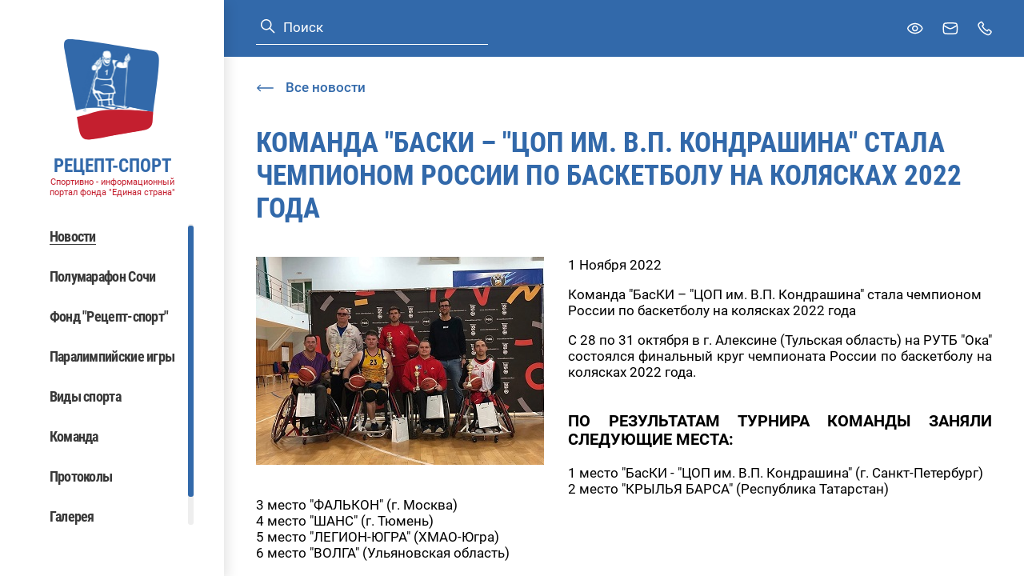

--- FILE ---
content_type: text/html; charset=windows-1251
request_url: https://rezeptsport.ru/news/01/komanda_baski_tsop_im_v_p_kondrashina_stala_chempionom_rossii_po_basketbolu_na_kolyaskakh_2022_goda/
body_size: 3937
content:
<!DOCTYPE html>
<html>
    <head>
        <title>
            Команда &quot;БасКИ – &quot;ЦОП им. В.П. Кондрашина&quot; стала чемпионом России по баскетболу на колясках 2022 года
        </title>

        
        <meta charset="UTF-8">
        <meta http-equiv="Content-Type" content="text/html; charset=UTF-8"/>
        <meta http-equiv="X-UA-Compatible" content="IE=edge" />
        <meta name="viewport" content="width=device-width, initial-scale=1.0, maximum-scale=1.0, user-scalable=no" />

        
                
        <link href="/local/templates/rezeptsport/assets/vendors~main.app.ff145a87.css" rel="stylesheet" /><link href="/local/templates/rezeptsport/assets/app.ff145a87.css" rel="stylesheet" />
    </head>
    <body ondragstart="return false;" ondrop="return false;">

        
        <div class="layout" id="layout">

            <div class="layout__sidebar" data-header-menu>
                <div class="sidebar">
    <div class="sidebar__logo">
        <div class="logo">
            <a href="/" class="logo__link">
                <span class="svg-icon svg-icon--logo">
    <svg><use xmlns:xlink="http://www.w3.org/1999/xlink" xlink:href="#logo"></use></svg>
</span>
                <span class="logo__link-info">
                    <span class="logo__link-title">РЕЦЕПТ-СПОРТ</span>
                    <span class="logo__link-subtitle">Спортивно - информационный портал фонда "Единая страна"</span>
                </span>
            </a>
        </div>
    </div>
    <div class="sidebar__mobile-header">
        <div class="sidebar__logo-mobile">
            <div class="logo">
                <a href="/" class="logo__link">
                    <span class="svg-icon svg-icon--logo">
    <svg><use xmlns:xlink="http://www.w3.org/1999/xlink" xlink:href="#logo"></use></svg>
</span>
                    <span class="logo__link-info">
                        <span class="logo__link-title">РЕЦЕПТ-СПОРТ</span>
                        <span class="logo__link-subtitle">Спортивно - информационный портал фонда "Единая страна"</span>
                    </span>
                </a>
            </div>
        </div>
        <div class="sidebar__cross" data-header-menu-button-close>
            <span class="svg-icon svg-icon--cross">
    <svg><use xmlns:xlink="http://www.w3.org/1999/xlink" xlink:href="#cross"></use></svg>
</span>
        </div>
    </div>

            <div class="search search--blue sidebar__search">
    <form class="search__form" action="/search/">
        <button type="submit" class="search__submit button">
            <span class="svg-icon svg-icon--search">
    <svg><use xmlns:xlink="http://www.w3.org/1999/xlink" xlink:href="#search"></use></svg>
</span>
        </button>
        <input type="text" name="q" class="search__input input" value="" placeholder="Поиск">
    </form>
</div>
    
    <nav class="sidebar__navbar navbar" data-scrollbar>
        <!--'start_frame_cache_LkGdQn'--><ul class="navbar__nav">
                        <li class="navbar__item">
                                    <span class="navbar__link navbar__link--active">Новости</span>
                            </li>
                                <li class="navbar__item">
                                    <a class="navbar__link" href="https://race.rezeptsport.ru/ru/">Полумарафон Сочи</a>
                            </li>
                                <li class="navbar__item">
                                    <a class="navbar__link" href="https://fundrezeptsport.ru/">Фонд &quot;Рецепт-спорт&quot;</a>
                            </li>
                                <li class="navbar__item">
                                    <a class="navbar__link" href="/paralympic/">Паралимпийские игры</a>
                            </li>
                                <li class="navbar__item">
                                    <a class="navbar__link" href="/paralympic/paralimpiyskie-vidy-sporta/">Виды спорта</a>
                            </li>
                                <li class="navbar__item">
                                    <a class="navbar__link" href="/biograf/">Команда</a>
                            </li>
                                <li class="navbar__item">
                                    <a class="navbar__link" href="/protocols/">Протоколы</a>
                            </li>
                                <li class="navbar__item">
                                    <a class="navbar__link" href="/photo/">Галерея</a>
                            </li>
                                <li class="navbar__item">
                                    <a class="navbar__link" href="/contact/">Контакты</a>
                            </li>
            </ul>
<!--'end_frame_cache_LkGdQn'-->
    </nav>
    <div class="sidebar__desktop-hidden">
        <span class="sidebar__link bvi-open">
            <span class="svg-icon svg-icon--eye">
    <svg><use xmlns:xlink="http://www.w3.org/1999/xlink" xlink:href="#eye"></use></svg>
</span>
            Для слабовидящих
        </span>
    </div>
    </div>
            </div>

            <div class="layout__inner">
                <header class="header" id="header">
    <div class="container">
                    <div class="search  header__search">
    <form class="search__form" action="/search/">
        <button type="submit" class="search__submit button">
            <span class="svg-icon svg-icon--search">
    <svg><use xmlns:xlink="http://www.w3.org/1999/xlink" xlink:href="#search"></use></svg>
</span>
        </button>
        <input type="text" name="q" class="search__input input" value="" placeholder="Поиск">
    </form>
</div>
        
        <div class="header__links">
            <button type="button" class="button header__link bvi-open">
                <span class="header__link-inner">
                    <span class="svg-icon header__link-icon svg-icon--eye">
    <svg><use xmlns:xlink="http://www.w3.org/1999/xlink" xlink:href="#eye"></use></svg>
</span>
                </span>
                <span class="header__link-text">Версия для слабовидящих</span>
            </button>
            <a href="mailto:mail@mail.ru" class="header__link">
                <span class="header__link-inner">
                    <span class="svg-icon header__link-icon svg-icon--mail">
    <svg><use xmlns:xlink="http://www.w3.org/1999/xlink" xlink:href="#mail"></use></svg>
</span>
                </span>
                <span class="header__link-text">Задать вопрос</span>
            </a>
            <a href="tel:8(495)737–80–85" class="header__link">
                <span class="header__link-inner">
                    <span class="svg-icon header__link-icon svg-icon--phone">
    <svg><use xmlns:xlink="http://www.w3.org/1999/xlink" xlink:href="#phone"></use></svg>
</span>
                </span>
                <span class="header__link-text">8 (495)  737 – 80 – 85</span>
            </a>
        </div>

        <a class="header__logo-mobile" href="/">
            <span class="svg-icon svg-icon--logo">
    <svg><use xmlns:xlink="http://www.w3.org/1999/xlink" xlink:href="#logo"></use></svg>
</span>
            <span class="header__logo-mobile-info">
                <span class="header__logo-mobile-title">РЕЦЕПТ-СПОРТ</span>
                <span class="header__logo-mobile-subtitle">Спортивно - информационный портал фонда "Единая страна"</span>
            </span>
        </a>

        <div class="header__burger" data-header-menu-button>
            <span class="svg-icon svg-icon--burger">
    <svg><use xmlns:xlink="http://www.w3.org/1999/xlink" xlink:href="#burger"></use></svg>
</span>
        </div>
    </div>
</header>

                <main class="layout__wrapper">
                                            <a href="/news/" class="link link--arrow link--reverse container layout__back">
                        <span class="svg-icon svg-icon--link-arrow">
            <svg><use xmlns:xlink="http://www.w3.org/1999/xlink" xlink:href="#link-arrow"></use></svg>
        </span>
                            <span>Все новости</span>
                        </a>
                                                                <h1 class="layout__title container">Команда &quot;БасКИ – &quot;ЦОП им. В.П. Кондрашина&quot; стала чемпионом России по баскетболу на колясках 2022 года</h1>
                    
                        <div class="container page-news">
        
<!--'start_frame_cache_3JiYAU'--><div class="news-detail">
            <div class="news-detail__preview">
            <img src="/upload/iblock/181/181649147e44086ebedbe389ae5aafea.jpg">
        </div>
    
    <div class="news-detail__date">
        1 Ноября 2022
    </div>

    <div class="news-detail__name">
        Команда &quot;БасКИ – &quot;ЦОП им. В.П. Кондрашина&quot; стала чемпионом России по баскетболу на колясках 2022 года
    </div>

    <div class="news-detail__content">
        <p style="text-align: justify;">
	С 28 по 31 октября в г. Алексине (Тульская область) на РУТБ "Ока" состоялся финальный круг чемпионата России по баскетболу на колясках 2022 года.<br>
	<br>
</p>
<h3 style="text-align: justify;">ПО РЕЗУЛЬТАТАМ ТУРНИРА КОМАНДЫ ЗАНЯЛИ СЛЕДУЮЩИЕ МЕСТА:</h3>
<p style="text-align: justify;">
	 1 место "БасКИ - "ЦОП им. В.П. Кондрашина" (г. Санкт-Петербург)<br>
	 2 место "КРЫЛЬЯ БАРСА" (Республика Татарстан)<br>
	 3 место "ФАЛЬКОН" (г. Москва)<br>
	 4 место "ШАНС" (г. Тюмень)<br>
	 5 место "ЛЕГИОН-ЮГРА" (ХМАО-Югра)<br>
	 6 место "ВОЛГА" (Ульяновская область)<br>
 <br>
 <br>
	 В личных номинациях были отмечены:<br>
	 Лучший защитник - Динар Камалиев, "КРЫЛЬЯ БАРСА".<br>
	 Лучший разыгрывающий - Сергей Решунов, Сборная команда г. Москвы.<br>
	 Лучший нападающий -&nbsp;Василий Кочетков, "КРЫЛЬЯ БАРСА".<br>
	 Лучший центровой -&nbsp;Дмитрий Ситников, "БасКИ - "ЦОП им. В.П. Кондрашина".<br>
 <br>
	 Самый ценный игрок турнира (MVP) - Андрей Литвяк, "БасКИ - "ЦОП им. В.П. Кондрашина".<br>
 <br>
	 Статистика турнира:&nbsp;<a href="https://wheelchair.russiabasket.ru/competitions">https://wheelchair.russiabasket.ru/competitions</a><br>
 <br>
	 Записи трансляции соревнований смотрите в сообществе «Баскетбол на колясках в России» в ВК:&nbsp;<a href="https://vk.com/wheelchairbasketball_russia">https://vk.com/wheelchairbasketball_russia</a>
</p>
<p style="text-align: justify;">
	<br>
</p>
<p style="text-align: justify;">
	<!--noindex--><a rel="nofollow" target="_blank" href="http://paralymp.ru">Источник</a><!--/noindex--></p>
<a href="https://vk.com/wheelchairbasketball_russia"></a>
    </div>

    </div>


    <div class="social-sharing">
        <div class="social-sharing__text">
            Поделиться:
        </div>

        <div class="social-sharing__socials social">
                            <div class="social__item">

                    <a href="https://vk.com/share.php?url=http://rezeptsport.ru:443/news/01/komanda_baski_tsop_im_v_p_kondrashina_stala_chempionom_rossii_po_basketbolu_na_kolyaskakh_2022_goda/&amp;title=РљРѕРјР°РЅРґР° &amp;quot;Р‘Р°СЃРљР вЂ“ &amp;quot;Р¦РћРџ РёРј. Р’.Рџ. РљРѕРЅРґСЂР°С€РёРЅР°&amp;quot; СЃС‚Р°Р»Р° С‡РµРјРїРёРѕРЅРѕРј Р РѕСЃСЃРёРё РїРѕ Р±Р°СЃРєРµС‚Р±РѕР»Сѓ РЅР° РєРѕР»СЏСЃРєР°С… 2022 РіРѕРґР°&amp;description=&amp;image=&amp;noparse=true" class="social__item-link" target="_blank">
                                                                                                    <span class="svg-icon svg-icon--vk">
    <svg><use xmlns:xlink="http://www.w3.org/1999/xlink" xlink:href="#vk"></use></svg>
</span>
                                                                    </a>
                </div>
                            <div class="social__item">

                    <a href="https://twitter.com/intent/tweet?text=РљРѕРјР°РЅРґР° &amp;quot;Р‘Р°СЃРљР вЂ“ &amp;quot;Р¦РћРџ РёРј. Р’.Рџ. РљРѕРЅРґСЂР°С€РёРЅР°&amp;quot; СЃС‚Р°Р»Р° С‡РµРјРїРёРѕРЅРѕРј Р РѕСЃСЃРёРё РїРѕ Р±Р°СЃРєРµС‚Р±РѕР»Сѓ РЅР° РєРѕР»СЏСЃРєР°С… 2022 РіРѕРґР°&amp;url=http://rezeptsport.ru:443/news/01/komanda_baski_tsop_im_v_p_kondrashina_stala_chempionom_rossii_po_basketbolu_na_kolyaskakh_2022_goda/&amp;via=me" class="social__item-link" target="_blank">
                                                    <span class="svg-icon svg-icon--tw">
    <svg><use xmlns:xlink="http://www.w3.org/1999/xlink" xlink:href="#tw"></use></svg>
</span>
                                                                                                                    </a>
                </div>
                    </div>
    </div>
<!--'end_frame_cache_3JiYAU'-->

    </div>
                </main>

                <footer class="footer">
    <div class="footer__container container">
        <div class="footer__copyright">© 2004-2026 Спортивно - информационный портал "Рецепт - Спорт"</div>
        <div class="footer__dev">
            <a href="#" class="footer__dev-link">
                <span class="footer__dev-link-img">
                    <span class="svg-icon svg-icon--logo-articul">
    <svg><use xmlns:xlink="http://www.w3.org/1999/xlink" xlink:href="#logo-articul"></use></svg>
</span>
                </span>
            </a>
        </div>
        </div>
    </div>
</footer>

                <div class="badvision badvision--popup" data-badvision-popup hidden>
    <div class="badvision__options-set">
        <div class="badvision__options-label">Размер шрифта</div>
        <ul class="badvision__list">
            <li class="badvision__list-item">
                <button class="badvision__button base-button" data-badvision-size="10">
                    Средний
                </button>
            </li>
            <li class="badvision__list-item">
                <button class="badvision__button base-button" data-badvision-size="12">
                    Крупный
                </button>
            </li>
            <li class="badvision__list-item">
                <button class="badvision__button base-button" data-badvision-size="14">
                    Большой
                </button>
            </li>
        </ul>
    </div>
    <div class="badvision__options-set">
        <div class="badvision__options-label">Цветная схема</div>
        <ul class="badvision__list">
            <li class="badvision__list-item">
                <button class="badvision__button base-button" data-badvision-color="normal">
                    Нормальная
                </button>
            </li>
            <li class="badvision__list-item">
                <button class="badvision__button base-button" data-badvision-color="invert">
                    Инверсия
                </button>
            </li>
        </ul>
    </div>
</div>

                <div class="popup" id="root-popup" hidden>
    <div class="popup__close" data-popup-close>
        <span class="svg-icon svg-icon--cross">
    <svg><use xmlns:xlink="http://www.w3.org/1999/xlink" xlink:href="#cross"></use></svg>
</span>
    </div>
    <div class="popup__inner" data-popup-inner>
        <div class="popup__container" data-popup-container></div>
    </div>
</div>
            </div>
        </div>

        <!-- Yandex.Metrika counter -->  <noscript><div><img src="https://mc.yandex.ru/watch/40941244" style="position:absolute; left:-9999px;" alt="" /></div></noscript> <!-- /Yandex.Metrika counter -->

                            <script type="text/javascript" > (function(m,e,t,r,i,k,a){m[i]=m[i]||function(){(m[i].a=m[i].a||[]).push(arguments)}; m[i].l=1*new Date(); for (var j = 0; j < document.scripts.length; j++) {if (document.scripts[j].src === r) { return; }} k=e.createElement(t),a=e.getElementsByTagName(t)[0],k.async=1,k.src=r,a.parentNode.insertBefore(k,a)}) (window, document, "script", "https://mc.yandex.ru/metrika/tag.js", "ym"); ym(40941244, "init", { clickmap:true, trackLinks:true, accurateTrackBounce:true, trackHash:true }); </script><script src="/local/templates/rezeptsport/assets/vendors~main.ff145a87.chunk.js" defer></script><script src="/local/templates/rezeptsport/assets/app.ff145a87.js" defer></script>

<script src="/local/templates/rezeptsport/lib/bvi/js/bvi.min.js"></script>
<script>
            new isvek.Bvi();
        </script>
</body>
</html>


--- FILE ---
content_type: application/javascript
request_url: https://rezeptsport.ru/local/templates/rezeptsport/assets/vendors~main.ff145a87.chunk.js
body_size: 93473
content:
(window.webpackJsonp=window.webpackJsonp||[]).push([["vendors~main"],{"../../../../node_modules/@fancyapps/ui/src/Fancybox/Fancybox.js":function(e,t,s){"use strict";s.d(t,"a",(function(){return B}));const n=e=>"object"==typeof e&&null!==e&&e.constructor===Object&&"[object Object]"===Object.prototype.toString.call(e),i=(...e)=>{let t=!1;"boolean"==typeof e[0]&&(t=e.shift());let s=e[0];if(!s||"object"!=typeof s)throw new Error("extendee must be an object");const o=e.slice(1),r=o.length;for(let e=0;e<r;e++){const r=o[e];for(let e in r)if(r.hasOwnProperty(e)){const o=r[e];if(t&&(Array.isArray(o)||n(o))){const t=Array.isArray(o)?[]:{};s[e]=i(!0,s.hasOwnProperty(e)?s[e]:t,o)}else s[e]=o}}return s},o=!("undefined"==typeof window||!window.document||!window.document.createElement);let r=null;const a=["a[href]","area[href]",'input:not([disabled]):not([type="hidden"]):not([aria-hidden])',"select:not([disabled]):not([aria-hidden])","textarea:not([disabled]):not([aria-hidden])","button:not([disabled]):not([aria-hidden])","iframe","object","embed","video","audio","[contenteditable]",'[tabindex]:not([tabindex^="-"]):not([disabled]):not([aria-hidden])'],l=e=>{if(e&&o){null===r&&document.createElement("div").focus({get preventScroll(){return r=!0,!1}});try{if(e.setActive)e.setActive();else if(r)e.focus({preventScroll:!0});else{const t=window.pageXOffset||document.body.scrollTop,s=window.pageYOffset||document.body.scrollLeft;e.focus(),document.body.scrollTo({top:t,left:s,behavior:"auto"})}}catch(e){}}};class c{constructor(e={}){this.options=i(!0,{},e),this.plugins=[],this.events={};for(const e of["on","once"])for(const t of Object.entries(this.options[e]||{}))this[e](...t)}option(e,t,...s){e=String(e);let n=(i=e,o=this.options,i.split(".").reduce((function(e,t){return e&&e[t]}),o));var i,o;return"function"==typeof n&&(n=n.call(this,this,...s)),void 0===n?t:n}localize(e,t=[]){return e=(e=String(e).replace(/\{\{(\w+).?(\w+)?\}\}/g,(e,s,n)=>{let i="";n?i=this.option(`${s[0]+s.toLowerCase().substring(1)}.l10n.${n}`):s&&(i=this.option("l10n."+s)),i||(i=e);for(let e=0;e<t.length;e++)i=i.split(t[e][0]).join(t[e][1]);return i})).replace(/\{\{(.*)\}\}/,(e,t)=>t)}on(e,t){if(n(e)){for(const t of Object.entries(e))this.on(...t);return this}return String(e).split(" ").forEach(e=>{const s=this.events[e]=this.events[e]||[];-1==s.indexOf(t)&&s.push(t)}),this}once(e,t){if(n(e)){for(const t of Object.entries(e))this.once(...t);return this}return String(e).split(" ").forEach(e=>{const s=(...n)=>{this.off(e,s),t.call(this,this,...n)};s._=t,this.on(e,s)}),this}off(e,t){if(!n(e))return e.split(" ").forEach(e=>{const s=this.events[e];if(!s||!s.length)return this;let n=-1;for(let e=0,i=s.length;e<i;e++){const i=s[e];if(i&&(i===t||i._===t)){n=e;break}}-1!=n&&s.splice(n,1)}),this;for(const t of Object.entries(e))this.off(...t)}trigger(e,...t){for(const s of[...this.events[e]||[]].slice())if(s&&!1===s.call(this,this,...t))return!1;for(const s of[...this.events["*"]||[]].slice())if(s&&!1===s.call(this,e,this,...t))return!1;return!0}attachPlugins(e){const t={};for(const[s,n]of Object.entries(e||{}))!1===this.options[s]||this.plugins[s]||(this.options[s]=i({},n.defaults||{},this.options[s]),t[s]=new n(this));for(const[e,s]of Object.entries(t))s.attach(this);return this.plugins=Object.assign({},this.plugins,t),this}detachPlugins(){for(const e in this.plugins){let t;(t=this.plugins[e])&&"function"==typeof t.detach&&t.detach(this)}return this.plugins={},this}}const d=(e,t=1e4)=>(e=parseFloat(e)||0,Math.round((e+Number.EPSILON)*t)/t),u=function(e){return!!(e&&"object"==typeof e&&e instanceof Element&&e!==document.body)&&(!e.__Panzoom&&(function(e){const t=getComputedStyle(e)["overflow-y"],s=getComputedStyle(e)["overflow-x"],n=("scroll"===t||"auto"===t)&&Math.abs(e.scrollHeight-e.clientHeight)>1,i=("scroll"===s||"auto"===s)&&Math.abs(e.scrollWidth-e.clientWidth)>1;return n||i}(e)?e:u(e.parentNode)))},h="undefined"!=typeof window&&window.ResizeObserver||class{constructor(e){this.observables=[],this.boundCheck=this.check.bind(this),this.boundCheck(),this.callback=e}observe(e){if(this.observables.some(t=>t.el===e))return;const t={el:e,size:{height:e.clientHeight,width:e.clientWidth}};this.observables.push(t)}unobserve(e){this.observables=this.observables.filter(t=>t.el!==e)}disconnect(){this.observables=[]}check(){const e=this.observables.filter(e=>{const t=e.el.clientHeight,s=e.el.clientWidth;if(e.size.height!==t||e.size.width!==s)return e.size.height=t,e.size.width=s,!0}).map(e=>e.el);e.length>0&&this.callback(e),window.requestAnimationFrame(this.boundCheck)}};class p{constructor(e){this.id=self.Touch&&e instanceof Touch?e.identifier:-1,this.pageX=e.pageX,this.pageY=e.pageY,this.clientX=e.clientX,this.clientY=e.clientY}}const m=(e,t)=>t?Math.sqrt((t.clientX-e.clientX)**2+(t.clientY-e.clientY)**2):0,f=(e,t)=>t?{clientX:(e.clientX+t.clientX)/2,clientY:(e.clientY+t.clientY)/2}:e;class g{constructor(e,{start:t=(()=>!0),move:s=(()=>{}),end:n=(()=>{})}={}){this._element=e,this.startPointers=[],this.currentPointers=[],this._pointerStart=e=>{if(e.buttons>0&&0!==e.button)return;const t=new p(e);this.currentPointers.some(e=>e.id===t.id)||this._triggerPointerStart(t,e)&&(window.addEventListener("mousemove",this._move),window.addEventListener("mouseup",this._pointerEnd))},this._touchStart=e=>{for(const t of Array.from(e.changedTouches||[]))this._triggerPointerStart(new p(t),e)},this._move=e=>{const t=this.currentPointers.slice(),s=(e=>"changedTouches"in e)(e)?Array.from(e.changedTouches).map(e=>new p(e)):[new p(e)],n=[];for(const e of s){const t=this.currentPointers.findIndex(t=>t.id===e.id);t<0||(n.push(e),this.currentPointers[t]=e)}this._moveCallback(t,this.currentPointers.slice(),e)},this._triggerPointerEnd=(e,t)=>{const s=this.currentPointers.findIndex(t=>t.id===e.id);return!(s<0)&&(this.currentPointers.splice(s,1),this.startPointers.splice(s,1),this._endCallback(e,t),!0)},this._pointerEnd=e=>{e.buttons>0&&0!==e.button||this._triggerPointerEnd(new p(e),e)&&(window.removeEventListener("mousemove",this._move,{passive:!1}),window.removeEventListener("mouseup",this._pointerEnd,{passive:!1}))},this._touchEnd=e=>{for(const t of Array.from(e.changedTouches||[]))this._triggerPointerEnd(new p(t),e)},this._startCallback=t,this._moveCallback=s,this._endCallback=n,this._element.addEventListener("mousedown",this._pointerStart,{passive:!1}),this._element.addEventListener("touchstart",this._touchStart,{passive:!1}),this._element.addEventListener("touchmove",this._move,{passive:!1}),this._element.addEventListener("touchend",this._touchEnd),this._element.addEventListener("touchcancel",this._touchEnd)}stop(){this._element.removeEventListener("mousedown",this._pointerStart,{passive:!1}),this._element.removeEventListener("touchstart",this._touchStart,{passive:!1}),this._element.removeEventListener("touchmove",this._move,{passive:!1}),this._element.removeEventListener("touchend",this._touchEnd),this._element.removeEventListener("touchcancel",this._touchEnd),window.removeEventListener("mousemove",this._move),window.removeEventListener("mouseup",this._pointerEnd)}_triggerPointerStart(e,t){return!!this._startCallback(e,t)&&(this.currentPointers.push(e),this.startPointers.push(e),!0)}}const b={touch:!0,zoom:!0,pinchToZoom:!0,panOnlyZoomed:!1,lockAxis:!1,friction:.64,decelFriction:.88,zoomFriction:.74,bounceForce:.2,baseScale:1,minScale:1,maxScale:2,step:.5,textSelection:!1,click:"toggleZoom",wheel:"zoom",wheelFactor:42,wheelLimit:5,draggableClass:"is-draggable",draggingClass:"is-dragging",ratio:1};class v extends c{constructor(e,t={}){super(i(!0,{},b,t)),this.state="init",this.$container=e;for(const e of["onLoad","onWheel","onClick"])this[e]=this[e].bind(this);this.initLayout(),this.resetValues(),this.attachPlugins(v.Plugins),this.trigger("init"),this.updateMetrics(),this.attachEvents(),this.trigger("ready"),!1===this.option("centerOnStart")?this.state="ready":this.panTo({friction:0}),e.__Panzoom=this}initLayout(){const e=this.$container;if(!(e instanceof HTMLElement))throw new Error("Panzoom: Container not found");const t=this.option("content")||e.querySelector(".panzoom__content");if(!t)throw new Error("Panzoom: Content not found");this.$content=t;let s=this.option("viewport")||e.querySelector(".panzoom__viewport");s||!1===this.option("wrapInner")||(s=document.createElement("div"),s.classList.add("panzoom__viewport"),s.append(...e.childNodes),e.appendChild(s)),this.$viewport=s||t.parentNode}resetValues(){this.updateRate=this.option("updateRate",/iPhone|iPad|iPod|Android/i.test(navigator.userAgent)?250:24),this.container={width:0,height:0},this.viewport={width:0,height:0},this.content={origWidth:0,origHeight:0,width:0,height:0,x:this.option("x",0),y:this.option("y",0),scale:this.option("baseScale")},this.transform={x:0,y:0,scale:1},this.resetDragPosition()}onLoad(e){this.updateMetrics(),this.panTo({scale:this.option("baseScale"),friction:0}),this.trigger("load",e)}onClick(e){if(e.defaultPrevented)return;if(document.activeElement&&document.activeElement.closest("[contenteditable]"))return;if(this.option("textSelection")&&window.getSelection().toString().length&&(!e.target||!e.target.hasAttribute("data-fancybox-close")))return void e.stopPropagation();const t=this.$content.getClientRects()[0];if("ready"!==this.state&&(this.dragPosition.midPoint||Math.abs(t.top-this.dragStart.rect.top)>1||Math.abs(t.left-this.dragStart.rect.left)>1))return e.preventDefault(),void e.stopPropagation();!1!==this.trigger("click",e)&&this.option("zoom")&&"toggleZoom"===this.option("click")&&(e.preventDefault(),e.stopPropagation(),this.zoomWithClick(e))}onWheel(e){!1!==this.trigger("wheel",e)&&this.option("zoom")&&this.option("wheel")&&this.zoomWithWheel(e)}zoomWithWheel(e){void 0===this.changedDelta&&(this.changedDelta=0);const t=Math.max(-1,Math.min(1,-e.deltaY||-e.deltaX||e.wheelDelta||-e.detail)),s=this.content.scale;let n=s*(100+t*this.option("wheelFactor"))/100;if(t<0&&Math.abs(s-this.option("minScale"))<.01||t>0&&Math.abs(s-this.option("maxScale"))<.01?(this.changedDelta+=Math.abs(t),n=s):(this.changedDelta=0,n=Math.max(Math.min(n,this.option("maxScale")),this.option("minScale"))),this.changedDelta>this.option("wheelLimit"))return;if(e.preventDefault(),n===s)return;const i=this.$content.getBoundingClientRect(),o=e.clientX-i.left,r=e.clientY-i.top;this.zoomTo(n,{x:o,y:r})}zoomWithClick(e){const t=this.$content.getClientRects()[0],s=e.clientX-t.left,n=e.clientY-t.top;this.toggleZoom({x:s,y:n})}attachEvents(){this.$content.addEventListener("load",this.onLoad),this.$container.addEventListener("wheel",this.onWheel,{passive:!1}),this.$container.addEventListener("click",this.onClick,{passive:!1}),this.initObserver();const e=new g(this.$container,{start:(t,s)=>{if(!this.option("touch"))return!1;if(this.velocity.scale<0)return!1;const n=s.composedPath()[0];if(!e.currentPointers.length){if(-1!==["BUTTON","TEXTAREA","OPTION","INPUT","SELECT","VIDEO"].indexOf(n.nodeName))return!1;if(this.option("textSelection")&&((e,t,s)=>{const n=e.childNodes,i=document.createRange();for(let e=0;e<n.length;e++){const o=n[e];if(o.nodeType!==Node.TEXT_NODE)continue;i.selectNodeContents(o);const r=i.getBoundingClientRect();if(t>=r.left&&s>=r.top&&t<=r.right&&s<=r.bottom)return o}return!1})(n,t.clientX,t.clientY))return!1}return!u(n)&&(!1!==this.trigger("touchStart",s)&&("mousedown"===s.type&&s.preventDefault(),this.state="pointerdown",this.resetDragPosition(),this.dragPosition.midPoint=null,this.dragPosition.time=Date.now(),!0))},move:(t,s,n)=>{if("pointerdown"!==this.state)return;if(!1===this.trigger("touchMove",n))return void n.preventDefault();if(s.length<2&&!0===this.option("panOnlyZoomed")&&this.content.width<=this.viewport.width&&this.content.height<=this.viewport.height&&this.transform.scale<=this.option("baseScale"))return;if(s.length>1&&(!this.option("zoom")||!1===this.option("pinchToZoom")))return;const i=f(t[0],t[1]),o=f(s[0],s[1]),r=o.clientX-i.clientX,a=o.clientY-i.clientY,l=m(t[0],t[1]),c=m(s[0],s[1]),d=l&&c?c/l:1;this.dragOffset.x+=r,this.dragOffset.y+=a,this.dragOffset.scale*=d,this.dragOffset.time=Date.now()-this.dragPosition.time;const u=1===this.dragStart.scale&&this.option("lockAxis");if(u&&!this.lockAxis){if(Math.abs(this.dragOffset.x)<6&&Math.abs(this.dragOffset.y)<6)return void n.preventDefault();const e=Math.abs(180*Math.atan2(this.dragOffset.y,this.dragOffset.x)/Math.PI);this.lockAxis=e>45&&e<135?"y":"x"}if("xy"===u||"y"!==this.lockAxis){if(n.preventDefault(),n.stopPropagation(),n.stopImmediatePropagation(),this.lockAxis&&(this.dragOffset["x"===this.lockAxis?"y":"x"]=0),this.$container.classList.add(this.option("draggingClass")),this.transform.scale===this.option("baseScale")&&"y"===this.lockAxis||(this.dragPosition.x=this.dragStart.x+this.dragOffset.x),this.transform.scale===this.option("baseScale")&&"x"===this.lockAxis||(this.dragPosition.y=this.dragStart.y+this.dragOffset.y),this.dragPosition.scale=this.dragStart.scale*this.dragOffset.scale,s.length>1){const t=f(e.startPointers[0],e.startPointers[1]),s=t.clientX-this.dragStart.rect.x,n=t.clientY-this.dragStart.rect.y,{deltaX:i,deltaY:r}=this.getZoomDelta(this.content.scale*this.dragOffset.scale,s,n);this.dragPosition.x-=i,this.dragPosition.y-=r,this.dragPosition.midPoint=o}else this.setDragResistance();this.transform={x:this.dragPosition.x,y:this.dragPosition.y,scale:this.dragPosition.scale},this.startAnimation()}},end:(t,s)=>{if("pointerdown"!==this.state)return;if(this._dragOffset={...this.dragOffset},e.currentPointers.length)return void this.resetDragPosition();if(this.state="decel",this.friction=this.option("decelFriction"),this.recalculateTransform(),this.$container.classList.remove(this.option("draggingClass")),!1===this.trigger("touchEnd",s))return;if("decel"!==this.state)return;const n=this.option("minScale");if(this.transform.scale<n)return void this.zoomTo(n,{friction:.64});const i=this.option("maxScale");if(this.transform.scale-i>.01){const e=this.dragPosition.midPoint||t,s=this.$content.getClientRects()[0];this.zoomTo(i,{friction:.64,x:e.clientX-s.left,y:e.clientY-s.top})}else;}});this.pointerTracker=e}initObserver(){this.resizeObserver||(this.resizeObserver=new h(()=>{this.updateTimer||(this.updateTimer=setTimeout(()=>{const e=this.$container.getBoundingClientRect();e.width&&e.height?((Math.abs(e.width-this.container.width)>1||Math.abs(e.height-this.container.height)>1)&&(this.isAnimating()&&this.endAnimation(!0),this.updateMetrics(),this.panTo({x:this.content.x,y:this.content.y,scale:this.option("baseScale"),friction:0})),this.updateTimer=null):this.updateTimer=null},this.updateRate))}),this.resizeObserver.observe(this.$container))}resetDragPosition(){this.lockAxis=null,this.friction=this.option("friction"),this.velocity={x:0,y:0,scale:0};const{x:e,y:t,scale:s}=this.content;this.dragStart={rect:this.$content.getBoundingClientRect(),x:e,y:t,scale:s},this.dragPosition={...this.dragPosition,x:e,y:t,scale:s},this.dragOffset={x:0,y:0,scale:1,time:0}}updateMetrics(e){!0!==e&&this.trigger("beforeUpdate");const t=this.$container,s=this.$content,n=this.$viewport,i=s instanceof HTMLImageElement,o=this.option("zoom"),r=this.option("resizeParent",o);let a=this.option("width"),l=this.option("height"),c=a||(u=s,Math.max(parseFloat(u.naturalWidth||0),parseFloat(u.width&&u.width.baseVal&&u.width.baseVal.value||0),parseFloat(u.offsetWidth||0),parseFloat(u.scrollWidth||0)));var u;let h=l||(e=>Math.max(parseFloat(e.naturalHeight||0),parseFloat(e.height&&e.height.baseVal&&e.height.baseVal.value||0),parseFloat(e.offsetHeight||0),parseFloat(e.scrollHeight||0)))(s);Object.assign(s.style,{width:a?a+"px":"",height:l?l+"px":"",maxWidth:"",maxHeight:""}),r&&Object.assign(n.style,{width:"",height:""});const p=this.option("ratio");c=d(c*p),h=d(h*p),a=c,l=h;const m=s.getBoundingClientRect(),f=n.getBoundingClientRect(),g=n==t?f:t.getBoundingClientRect();let b=Math.max(n.offsetWidth,d(f.width)),v=Math.max(n.offsetHeight,d(f.height)),y=window.getComputedStyle(n);if(b-=parseFloat(y.paddingLeft)+parseFloat(y.paddingRight),v-=parseFloat(y.paddingTop)+parseFloat(y.paddingBottom),this.viewport.width=b,this.viewport.height=v,o){if(Math.abs(c-m.width)>.1||Math.abs(h-m.height)>.1){const e=((e,t,s,n)=>{const i=Math.min(s/e||0,n/t);return{width:e*i||0,height:t*i||0}})(c,h,Math.min(c,m.width),Math.min(h,m.height));a=d(e.width),l=d(e.height)}Object.assign(s.style,{width:a+"px",height:l+"px",transform:""})}if(r&&(Object.assign(n.style,{width:a+"px",height:l+"px"}),this.viewport={...this.viewport,width:a,height:l}),i&&o&&"function"!=typeof this.options.maxScale){const e=this.option("maxScale");this.options.maxScale=function(){return this.content.origWidth>0&&this.content.fitWidth>0?this.content.origWidth/this.content.fitWidth:e}}this.content={...this.content,origWidth:c,origHeight:h,fitWidth:a,fitHeight:l,width:a,height:l,scale:1,isZoomable:o},this.container={width:g.width,height:g.height},!0!==e&&this.trigger("afterUpdate")}zoomIn(e){this.zoomTo(this.content.scale+(e||this.option("step")))}zoomOut(e){this.zoomTo(this.content.scale-(e||this.option("step")))}toggleZoom(e={}){const t=this.option("maxScale"),s=this.option("baseScale"),n=this.content.scale>s+.5*(t-s)?s:t;this.zoomTo(n,e)}zoomTo(e=this.option("baseScale"),{x:t=null,y:s=null}={}){e=Math.max(Math.min(e,this.option("maxScale")),this.option("minScale"));const n=d(this.content.scale/(this.content.width/this.content.fitWidth),1e7);null===t&&(t=this.content.width*n*.5),null===s&&(s=this.content.height*n*.5);const{deltaX:i,deltaY:o}=this.getZoomDelta(e,t,s);t=this.content.x-i,s=this.content.y-o,this.panTo({x:t,y:s,scale:e,friction:this.option("zoomFriction")})}getZoomDelta(e,t=0,s=0){const n=this.content.fitWidth*this.content.scale,i=this.content.fitHeight*this.content.scale,o=t>0&&n?t/n:0,r=s>0&&i?s/i:0;return{deltaX:(this.content.fitWidth*e-n)*o,deltaY:(this.content.fitHeight*e-i)*r}}panTo({x:e=this.content.x,y:t=this.content.y,scale:s,friction:n=this.option("friction"),ignoreBounds:i=!1}={}){if(s=s||this.content.scale||1,!i){const{boundX:n,boundY:i}=this.getBounds(s);n&&(e=Math.max(Math.min(e,n.to),n.from)),i&&(t=Math.max(Math.min(t,i.to),i.from))}this.friction=n,this.transform={...this.transform,x:e,y:t,scale:s},n?(this.state="panning",this.velocity={x:(1/this.friction-1)*(e-this.content.x),y:(1/this.friction-1)*(t-this.content.y),scale:(1/this.friction-1)*(s-this.content.scale)},this.startAnimation()):this.endAnimation()}startAnimation(){this.rAF?cancelAnimationFrame(this.rAF):this.trigger("startAnimation"),this.rAF=requestAnimationFrame(()=>this.animate())}animate(){if(this.setEdgeForce(),this.setDragForce(),this.velocity.x*=this.friction,this.velocity.y*=this.friction,this.velocity.scale*=this.friction,this.content.x+=this.velocity.x,this.content.y+=this.velocity.y,this.content.scale+=this.velocity.scale,this.isAnimating())this.setTransform();else if("pointerdown"!==this.state)return void this.endAnimation();this.rAF=requestAnimationFrame(()=>this.animate())}getBounds(e){let t=this.boundX,s=this.boundY;if(void 0!==t&&void 0!==s)return{boundX:t,boundY:s};t={from:0,to:0},s={from:0,to:0},e=e||this.transform.scale;const n=this.content.fitWidth*e,i=this.content.fitHeight*e,o=this.viewport.width,r=this.viewport.height;if(n<o){const e=d(.5*(o-n));t.from=e,t.to=e}else t.from=d(o-n);if(i<r){const e=.5*(r-i);s.from=e,s.to=e}else s.from=d(r-i);return{boundX:t,boundY:s}}setEdgeForce(){if("decel"!==this.state)return;const e=this.option("bounceForce"),{boundX:t,boundY:s}=this.getBounds(Math.max(this.transform.scale,this.content.scale));let n,i,o,r;if(t&&(n=this.content.x<t.from,i=this.content.x>t.to),s&&(o=this.content.y<s.from,r=this.content.y>s.to),n||i){let s=((n?t.from:t.to)-this.content.x)*e;const i=this.content.x+(this.velocity.x+s)/this.friction;i>=t.from&&i<=t.to&&(s+=this.velocity.x),this.velocity.x=s,this.recalculateTransform()}if(o||r){let t=((o?s.from:s.to)-this.content.y)*e;const n=this.content.y+(t+this.velocity.y)/this.friction;n>=s.from&&n<=s.to&&(t+=this.velocity.y),this.velocity.y=t,this.recalculateTransform()}}setDragResistance(){if("pointerdown"!==this.state)return;const{boundX:e,boundY:t}=this.getBounds(this.dragPosition.scale);let s,n,i,o;if(e&&(s=this.dragPosition.x<e.from,n=this.dragPosition.x>e.to),t&&(i=this.dragPosition.y<t.from,o=this.dragPosition.y>t.to),(s||n)&&(!s||!n)){const t=s?e.from:e.to,n=t-this.dragPosition.x;this.dragPosition.x=t-.3*n}if((i||o)&&(!i||!o)){const e=i?t.from:t.to,s=e-this.dragPosition.y;this.dragPosition.y=e-.3*s}}setDragForce(){"pointerdown"===this.state&&(this.velocity.x=this.dragPosition.x-this.content.x,this.velocity.y=this.dragPosition.y-this.content.y,this.velocity.scale=this.dragPosition.scale-this.content.scale)}recalculateTransform(){this.transform.x=this.content.x+this.velocity.x/(1/this.friction-1),this.transform.y=this.content.y+this.velocity.y/(1/this.friction-1),this.transform.scale=this.content.scale+this.velocity.scale/(1/this.friction-1)}isAnimating(){return!(!this.friction||!(Math.abs(this.velocity.x)>.05||Math.abs(this.velocity.y)>.05||Math.abs(this.velocity.scale)>.05))}setTransform(e){let t,s,n;if(e?(t=d(this.transform.x),s=d(this.transform.y),n=this.transform.scale,this.content={...this.content,x:t,y:s,scale:n}):(t=d(this.content.x),s=d(this.content.y),n=this.content.scale/(this.content.width/this.content.fitWidth),this.content={...this.content,x:t,y:s}),this.trigger("beforeTransform"),t=d(this.content.x),s=d(this.content.y),e&&this.option("zoom")){let e,i;e=d(this.content.fitWidth*n),i=d(this.content.fitHeight*n),this.content.width=e,this.content.height=i,this.transform={...this.transform,width:e,height:i,scale:n},Object.assign(this.$content.style,{width:e+"px",height:i+"px",maxWidth:"none",maxHeight:"none",transform:`translate3d(${t}px, ${s}px, 0) scale(1)`})}else this.$content.style.transform=`translate3d(${t}px, ${s}px, 0) scale(${n})`;this.trigger("afterTransform")}endAnimation(e){cancelAnimationFrame(this.rAF),this.rAF=null,this.velocity={x:0,y:0,scale:0},this.setTransform(!0),this.state="ready",this.handleCursor(),!0!==e&&this.trigger("endAnimation")}handleCursor(){const e=this.option("draggableClass");e&&this.option("touch")&&(1==this.option("panOnlyZoomed")&&this.content.width<=this.viewport.width&&this.content.height<=this.viewport.height&&this.transform.scale<=this.option("baseScale")?this.$container.classList.remove(e):this.$container.classList.add(e))}detachEvents(){this.$content.removeEventListener("load",this.onLoad),this.$container.removeEventListener("wheel",this.onWheel,{passive:!1}),this.$container.removeEventListener("click",this.onClick,{passive:!1}),this.pointerTracker&&(this.pointerTracker.stop(),this.pointerTracker=null),this.resizeObserver&&(this.resizeObserver.disconnect(),this.resizeObserver=null)}destroy(){"destroy"!==this.state&&(this.state="destroy",clearTimeout(this.updateTimer),this.updateTimer=null,cancelAnimationFrame(this.rAF),this.rAF=null,this.detachEvents(),this.detachPlugins(),this.resetDragPosition())}}v.version="__VERSION__",v.Plugins={};const y=(e,t)=>{let s=0;return function(...n){const i=(new Date).getTime();if(!(i-s<t))return s=i,e(...n)}};class x{constructor(e){this.$container=null,this.$prev=null,this.$next=null,this.carousel=e,this.onRefresh=this.onRefresh.bind(this)}option(e){return this.carousel.option("Navigation."+e)}createButton(e){const t=document.createElement("button");t.setAttribute("title",this.carousel.localize(`{{${e.toUpperCase()}}}`));const s=this.option("classNames.button")+" "+this.option("classNames."+e);return t.classList.add(...s.split(" ")),t.setAttribute("tabindex","0"),t.innerHTML=this.carousel.localize(this.option(e+"Tpl")),t.addEventListener("click",t=>{t.preventDefault(),t.stopPropagation(),this.carousel["slide"+("next"===e?"Next":"Prev")]()}),t}build(){this.$container||(this.$container=document.createElement("div"),this.$container.classList.add(...this.option("classNames.main").split(" ")),this.carousel.$container.appendChild(this.$container)),this.$next||(this.$next=this.createButton("next"),this.$container.appendChild(this.$next)),this.$prev||(this.$prev=this.createButton("prev"),this.$container.appendChild(this.$prev))}onRefresh(){const e=this.carousel.pages.length;e<=1||e>1&&this.carousel.elemDimWidth<this.carousel.wrapDimWidth&&!Number.isInteger(this.carousel.option("slidesPerPage"))?this.cleanup():(this.build(),this.$prev.removeAttribute("disabled"),this.$next.removeAttribute("disabled"),this.carousel.option("infiniteX",this.carousel.option("infinite"))||(this.carousel.page<=0&&this.$prev.setAttribute("disabled",""),this.carousel.page>=e-1&&this.$next.setAttribute("disabled","")))}cleanup(){this.$prev&&this.$prev.remove(),this.$prev=null,this.$next&&this.$next.remove(),this.$next=null,this.$container&&this.$container.remove(),this.$container=null}attach(){this.carousel.on("refresh change",this.onRefresh)}detach(){this.carousel.off("refresh change",this.onRefresh),this.cleanup()}}x.defaults={prevTpl:'<svg xmlns="http://www.w3.org/2000/svg" viewBox="0 0 24 24" tabindex="-1"><path d="M15 3l-9 9 9 9"/></svg>',nextTpl:'<svg xmlns="http://www.w3.org/2000/svg" viewBox="0 0 24 24" tabindex="-1"><path d="M9 3l9 9-9 9"/></svg>',classNames:{main:"carousel__nav",button:"carousel__button",next:"is-next",prev:"is-prev"}};class _{constructor(e){this.carousel=e,this.selectedIndex=null,this.friction=0,this.onNavReady=this.onNavReady.bind(this),this.onNavClick=this.onNavClick.bind(this),this.onNavCreateSlide=this.onNavCreateSlide.bind(this),this.onTargetChange=this.onTargetChange.bind(this)}addAsTargetFor(e){this.target=this.carousel,this.nav=e,this.attachEvents()}addAsNavFor(e){this.target=e,this.nav=this.carousel,this.attachEvents()}attachEvents(){this.nav.options.initialSlide=this.target.options.initialPage,this.nav.on("ready",this.onNavReady),this.nav.on("createSlide",this.onNavCreateSlide),this.nav.on("Panzoom.click",this.onNavClick),this.target.on("change",this.onTargetChange),this.target.on("Panzoom.afterUpdate",this.onTargetChange)}onNavReady(){this.onTargetChange(!0)}onNavClick(e,t,s){const n=s.target.closest(".carousel__slide");if(!n)return;s.stopPropagation();const i=parseInt(n.dataset.index,10),o=this.target.findPageForSlide(i);this.target.page!==o&&this.target.slideTo(o,{friction:this.friction}),this.markSelectedSlide(i)}onNavCreateSlide(e,t){t.index===this.selectedIndex&&this.markSelectedSlide(t.index)}onTargetChange(){const e=this.target.pages[this.target.page].indexes[0],t=this.nav.findPageForSlide(e);this.nav.slideTo(t),this.markSelectedSlide(e)}markSelectedSlide(e){this.selectedIndex=e,[...this.nav.slides].filter(e=>e.$el&&e.$el.classList.remove("is-nav-selected"));const t=this.nav.slides[e];t&&t.$el&&t.$el.classList.add("is-nav-selected")}attach(e){const t=e.options.Sync;(t.target||t.nav)&&(t.target?this.addAsNavFor(t.target):t.nav&&this.addAsTargetFor(t.nav),this.friction=t.friction)}detach(){this.nav&&(this.nav.off("ready",this.onNavReady),this.nav.off("Panzoom.click",this.onNavClick),this.nav.off("createSlide",this.onNavCreateSlide)),this.target&&(this.target.off("Panzoom.afterUpdate",this.onTargetChange),this.target.off("change",this.onTargetChange))}}_.defaults={friction:.92};const w={Navigation:x,Dots:class{constructor(e){this.carousel=e,this.$list=null,this.events={change:this.onChange.bind(this),refresh:this.onRefresh.bind(this)}}buildList(){if(this.carousel.pages.length<this.carousel.option("Dots.minSlideCount"))return;const e=document.createElement("ol");return e.classList.add("carousel__dots"),e.addEventListener("click",e=>{if(!("page"in e.target.dataset))return;e.preventDefault(),e.stopPropagation();const t=parseInt(e.target.dataset.page,10),s=this.carousel;t!==s.page&&(s.pages.length<3&&s.option("infinite")?s[0==t?"slidePrev":"slideNext"]():s.slideTo(t))}),this.$list=e,this.carousel.$container.appendChild(e),this.carousel.$container.classList.add("has-dots"),e}removeList(){this.$list&&(this.$list.parentNode.removeChild(this.$list),this.$list=null),this.carousel.$container.classList.remove("has-dots")}rebuildDots(){let e=this.$list;const t=!!e,s=this.carousel.pages.length;if(s<2)return void(t&&this.removeList());t||(e=this.buildList());const n=this.$list.children.length;if(n>s)for(let e=s;e<n;e++)this.$list.removeChild(this.$list.lastChild);else{for(let e=n;e<s;e++){const t=document.createElement("li");t.classList.add("carousel__dot"),t.dataset.page=e,t.setAttribute("role","button"),t.setAttribute("tabindex","0"),t.setAttribute("title",this.carousel.localize("{{GOTO}}",[["%d",e+1]])),t.addEventListener("keydown",e=>{const s=e.code;let n;"Enter"===s||"NumpadEnter"===s?n=t:"ArrowRight"===s?n=t.nextSibling:"ArrowLeft"===s&&(n=t.previousSibling),n&&n.click()}),this.$list.appendChild(t)}this.setActiveDot()}}setActiveDot(){if(!this.$list)return;this.$list.childNodes.forEach(e=>{e.classList.remove("is-selected")});const e=this.$list.childNodes[this.carousel.page];e&&e.classList.add("is-selected")}onChange(){this.setActiveDot()}onRefresh(){this.rebuildDots()}attach(){this.carousel.on(this.events)}detach(){this.removeList(),this.carousel.off(this.events),this.carousel=null}},Sync:_};const j={slides:[],preload:0,slidesPerPage:"auto",initialPage:null,initialSlide:null,friction:.92,center:!0,infinite:!0,fill:!0,dragFree:!1,prefix:"",classNames:{viewport:"carousel__viewport",track:"carousel__track",slide:"carousel__slide",slideSelected:"is-selected"},l10n:{NEXT:"Next slide",PREV:"Previous slide",GOTO:"Go to slide #%d"}};class E extends c{constructor(e,t={}){if(super(t=i(!0,{},j,t)),this.state="init",this.$container=e,!(this.$container instanceof HTMLElement))throw new Error("No root element provided");this.slideNext=y(this.slideNext.bind(this),250),this.slidePrev=y(this.slidePrev.bind(this),250),this.init(),e.__Carousel=this}init(){this.pages=[],this.page=this.pageIndex=null,this.prevPage=this.prevPageIndex=null,this.attachPlugins(E.Plugins),this.trigger("init"),this.initLayout(),this.initSlides(),this.updateMetrics(),this.$track&&this.pages.length&&(this.$track.style.transform=`translate3d(${-1*this.pages[this.page].left}px, 0px, 0) scale(1)`),this.manageSlideVisiblity(),this.initPanzoom(),this.state="ready",this.trigger("ready")}initLayout(){const e=this.option("prefix"),t=this.option("classNames");this.$viewport=this.option("viewport")||this.$container.querySelector(`.${e}${t.viewport}`),this.$viewport||(this.$viewport=document.createElement("div"),this.$viewport.classList.add(...(e+t.viewport).split(" ")),this.$viewport.append(...this.$container.childNodes),this.$container.appendChild(this.$viewport)),this.$track=this.option("track")||this.$container.querySelector(`.${e}${t.track}`),this.$track||(this.$track=document.createElement("div"),this.$track.classList.add(...(e+t.track).split(" ")),this.$track.append(...this.$viewport.childNodes),this.$viewport.appendChild(this.$track))}initSlides(){this.slides=[];this.$viewport.querySelectorAll(`.${this.option("prefix")}${this.option("classNames.slide")}`).forEach(e=>{const t={$el:e,isDom:!0};this.slides.push(t),this.trigger("createSlide",t,this.slides.length)}),Array.isArray(this.options.slides)&&(this.slides=i(!0,[...this.slides],this.options.slides))}updateMetrics(){let e,t=0,s=[];this.slides.forEach((n,i)=>{const o=n.$el,r=n.isDom||!e?this.getSlideMetrics(o):e;n.index=i,n.width=r,n.left=t,e=r,t+=r,s.push(i)});let n=Math.max(this.$track.offsetWidth,d(this.$track.getBoundingClientRect().width)),i=getComputedStyle(this.$track);n-=parseFloat(i.paddingLeft)+parseFloat(i.paddingRight),this.contentWidth=t,this.viewportWidth=n;const o=[],r=this.option("slidesPerPage");if(Number.isInteger(r)&&t>n)for(let e=0;e<this.slides.length;e+=r)o.push({indexes:s.slice(e,e+r),slides:this.slides.slice(e,e+r)});else{let e=0,t=0;for(let s=0;s<this.slides.length;s+=1){let i=this.slides[s];(!o.length||t+i.width>n)&&(o.push({indexes:[],slides:[]}),e=o.length-1,t=0),t+=i.width,o[e].indexes.push(s),o[e].slides.push(i)}}const a=this.option("center"),l=this.option("fill");o.forEach((e,s)=>{e.index=s,e.width=e.slides.reduce((e,t)=>e+t.width,0),e.left=e.slides[0].left,a&&(e.left+=.5*(n-e.width)*-1),l&&!this.option("infiniteX",this.option("infinite"))&&t>n&&(e.left=Math.max(e.left,0),e.left=Math.min(e.left,t-n))});const c=[];let u;o.forEach(e=>{const t={...e};u&&t.left===u.left?(u.width+=t.width,u.slides=[...u.slides,...t.slides],u.indexes=[...u.indexes,...t.indexes]):(t.index=c.length,u=t,c.push(t))}),this.pages=c;let h=this.page;if(null===h){const e=this.option("initialSlide");h=null!==e?this.findPageForSlide(e):parseInt(this.option("initialPage",0),10)||0,c[h]||(h=c.length&&h>c.length?c[c.length-1].index:0),this.page=h,this.pageIndex=h}this.updatePanzoom(),this.trigger("refresh")}getSlideMetrics(e){if(!e){const t=this.slides[0];(e=document.createElement("div")).dataset.isTestEl=1,e.style.visibility="hidden",e.classList.add(...(this.option("prefix")+this.option("classNames.slide")).split(" ")),t.customClass&&e.classList.add(...t.customClass.split(" ")),this.$track.prepend(e)}let t=Math.max(e.offsetWidth,d(e.getBoundingClientRect().width));const s=e.currentStyle||window.getComputedStyle(e);return t=t+(parseFloat(s.marginLeft)||0)+(parseFloat(s.marginRight)||0),e.dataset.isTestEl&&e.remove(),t}findPageForSlide(e){e=parseInt(e,10)||0;const t=this.pages.find(t=>t.indexes.indexOf(e)>-1);return t?t.index:null}slideNext(){this.slideTo(this.pageIndex+1)}slidePrev(){this.slideTo(this.pageIndex-1)}slideTo(e,t={}){const{x:s=-1*this.setPage(e,!0),y:n=0,friction:i=this.option("friction")}=t;this.Panzoom.content.x===s&&!this.Panzoom.velocity.x&&i||(this.Panzoom.panTo({x:s,y:n,friction:i,ignoreBounds:!0}),"ready"===this.state&&"ready"===this.Panzoom.state&&this.trigger("settle"))}initPanzoom(){this.Panzoom&&this.Panzoom.destroy();const e=i(!0,{},{content:this.$track,wrapInner:!1,resizeParent:!1,zoom:!1,click:!1,lockAxis:"x",x:this.pages.length?-1*this.pages[this.page].left:0,centerOnStart:!1,textSelection:()=>this.option("textSelection",!1),panOnlyZoomed:function(){return this.content.width<=this.viewport.width}},this.option("Panzoom"));this.Panzoom=new v(this.$container,e),this.Panzoom.on({"*":(e,...t)=>this.trigger("Panzoom."+e,...t),afterUpdate:()=>{this.updatePage()},beforeTransform:this.onBeforeTransform.bind(this),touchEnd:this.onTouchEnd.bind(this),endAnimation:()=>{this.trigger("settle")}}),this.updateMetrics(),this.manageSlideVisiblity()}updatePanzoom(){this.Panzoom&&(this.Panzoom.content={...this.Panzoom.content,fitWidth:this.contentWidth,origWidth:this.contentWidth,width:this.contentWidth},this.pages.length>1&&this.option("infiniteX",this.option("infinite"))?this.Panzoom.boundX=null:this.pages.length&&(this.Panzoom.boundX={from:-1*this.pages[this.pages.length-1].left,to:-1*this.pages[0].left}),this.option("infiniteY",this.option("infinite"))?this.Panzoom.boundY=null:this.Panzoom.boundY={from:0,to:0},this.Panzoom.handleCursor())}manageSlideVisiblity(){const e=this.contentWidth,t=this.viewportWidth;let s=this.Panzoom?-1*this.Panzoom.content.x:this.pages.length?this.pages[this.page].left:0;const n=this.option("preload"),i=this.option("infiniteX",this.option("infinite")),o=parseFloat(getComputedStyle(this.$viewport,null).getPropertyValue("padding-left")),r=parseFloat(getComputedStyle(this.$viewport,null).getPropertyValue("padding-right"));this.slides.forEach(a=>{let l,c,d=0;l=s-o,c=s+t+r,l-=n*(t+o+r),c+=n*(t+o+r);const u=a.left+a.width>l&&a.left<c;l=s+e-o,c=s+e+t+r,l-=n*(t+o+r);const h=i&&a.left+a.width>l&&a.left<c;l=s-e-o,c=s-e+t+r,l-=n*(t+o+r);const p=i&&a.left+a.width>l&&a.left<c;h||u||p?(this.createSlideEl(a),u&&(d=0),h&&(d=-1),p&&(d=1),a.left+a.width>s&&a.left<=s+t+r&&(d=0)):this.removeSlideEl(a),a.hasDiff=d});let a=0,l=0;this.slides.forEach((t,s)=>{let n=0;t.$el?(s!==a||t.hasDiff?n=l+t.hasDiff*e:l=0,t.$el.style.left=Math.abs(n)>.1?l+t.hasDiff*e+"px":"",a++):l+=t.width}),this.markSelectedSlides()}createSlideEl(e){if(!e)return;if(e.$el){let t=e.$el.dataset.index;if(!t||parseInt(t,10)!==e.index){let t;e.$el.dataset.index=e.index,e.$el.querySelectorAll("[data-lazy-srcset]").forEach(e=>{e.srcset=e.dataset.lazySrcset}),e.$el.querySelectorAll("[data-lazy-src]").forEach(e=>{let t=e.dataset.lazySrc;e instanceof HTMLImageElement?e.src=t:e.style.backgroundImage=`url('${t}')`}),(t=e.$el.dataset.lazySrc)&&(e.$el.style.backgroundImage=`url('${t}')`),e.state="ready"}return}const t=document.createElement("div");t.dataset.index=e.index,t.classList.add(...(this.option("prefix")+this.option("classNames.slide")).split(" ")),e.customClass&&t.classList.add(...e.customClass.split(" ")),e.html&&(t.innerHTML=e.html);const s=[];this.slides.forEach((e,t)=>{e.$el&&s.push(t)});const n=e.index;let i=null;if(s.length){let e=s.reduce((e,t)=>Math.abs(t-n)<Math.abs(e-n)?t:e);i=this.slides[e]}return this.$track.insertBefore(t,i&&i.$el?i.index<e.index?i.$el.nextSibling:i.$el:null),e.$el=t,this.trigger("createSlide",e,n),e}removeSlideEl(e){e.$el&&!e.isDom&&(this.trigger("removeSlide",e),e.$el.remove(),e.$el=null)}markSelectedSlides(){const e=this.option("classNames.slideSelected");this.slides.forEach((t,s)=>{const n=t.$el;if(!n)return;const i=this.pages[this.page];i&&i.indexes&&i.indexes.indexOf(s)>-1?(e&&!n.classList.contains(e)&&(n.classList.add(e),this.trigger("selectSlide",t)),n.removeAttribute("aria-hidden")):(e&&n.classList.contains(e)&&(n.classList.remove(e),this.trigger("unselectSlide",t)),n.setAttribute("aria-hidden",!0))})}updatePage(){this.updateMetrics(),this.slideTo(this.page,{friction:0})}onBeforeTransform(){this.option("infiniteX",this.option("infinite"))&&this.manageInfiniteTrack(),this.manageSlideVisiblity()}manageInfiniteTrack(){const e=this.contentWidth,t=this.viewportWidth;if(!this.option("infiniteX",this.option("infinite"))||this.pages.length<2||e<t)return;const s=this.Panzoom;let n=!1;return s.content.x<-1*(e-t)&&(s.content.x+=e,this.pageIndex=this.pageIndex-this.pages.length,n=!0),s.content.x>t&&(s.content.x-=e,this.pageIndex=this.pageIndex+this.pages.length,n=!0),n&&"pointerdown"===s.state&&s.resetDragPosition(),n}onTouchEnd(e,t){const s=this.option("dragFree");if(!s&&this.pages.length>1&&e.dragOffset.time<350&&Math.abs(e.dragOffset.y)<1&&Math.abs(e.dragOffset.x)>5)this[e.dragOffset.x<0?"slideNext":"slidePrev"]();else if(s){const[,t]=this.getPageFromPosition(-1*e.transform.x);this.setPage(t)}else this.slideToClosest()}slideToClosest(e={}){let[,t]=this.getPageFromPosition(-1*this.Panzoom.content.x);this.slideTo(t,e)}getPageFromPosition(e){const t=this.pages.length;this.option("center")&&(e+=.5*this.viewportWidth);const s=Math.floor(e/this.contentWidth);e-=s*this.contentWidth;let n=this.slides.find(t=>t.left<=e&&t.left+t.width>e);if(n){let e=this.findPageForSlide(n.index);return[e,e+s*t]}return[0,0]}setPage(e,t){let s=0,n=parseInt(e,10)||0;const i=this.page,o=this.pageIndex,r=this.pages.length,a=this.contentWidth,l=this.viewportWidth;if(e=(n%r+r)%r,this.option("infiniteX",this.option("infinite"))&&a>l){const i=Math.floor(n/r)||0,o=a;if(s=this.pages[e].left+i*o,!0===t&&r>2){let e=-1*this.Panzoom.content.x;const t=s-o,i=s+o,a=Math.abs(e-s),l=Math.abs(e-t),c=Math.abs(e-i);c<a&&c<=l?(s=i,n+=r):l<a&&l<c&&(s=t,n-=r)}}else e=n=Math.max(0,Math.min(n,r-1)),s=this.pages.length?this.pages[e].left:0;return this.page=e,this.pageIndex=n,null!==i&&e!==i&&(this.prevPage=i,this.prevPageIndex=o,this.trigger("change",e,i)),s}destroy(){this.state="destroy",this.slides.forEach(e=>{this.removeSlideEl(e)}),this.slides=[],this.Panzoom.destroy(),this.detachPlugins()}}E.version="__VERSION__",E.Plugins=w;const S={minSlideCount:2,minScreenHeight:500,autoStart:!0,key:"t",Carousel:{},tpl:'<div class="fancybox__thumb" style="background-image:url(\'{{src}}\')"></div>'};class C{constructor(e){this.fancybox=e,this.$container=null,this.state="init";for(const e of["onPrepare","onClosing","onKeydown"])this[e]=this[e].bind(this);this.events={prepare:this.onPrepare,closing:this.onClosing,keydown:this.onKeydown}}onPrepare(){this.getSlides().length<this.fancybox.option("Thumbs.minSlideCount")?this.state="disabled":!0===this.fancybox.option("Thumbs.autoStart")&&this.fancybox.Carousel.Panzoom.content.height>=this.fancybox.option("Thumbs.minScreenHeight")&&this.build()}onClosing(){this.Carousel&&this.Carousel.Panzoom.detachEvents()}onKeydown(e,t){t===e.option("Thumbs.key")&&this.toggle()}build(){if(this.$container)return;const e=document.createElement("div");e.classList.add("fancybox__thumbs"),this.fancybox.$carousel.parentNode.insertBefore(e,this.fancybox.$carousel.nextSibling),this.Carousel=new E(e,i(!0,{Dots:!1,Navigation:!1,Sync:{friction:0},infinite:!1,center:!0,fill:!0,dragFree:!0,slidesPerPage:1,preload:1},this.fancybox.option("Thumbs.Carousel"),{Sync:{target:this.fancybox.Carousel},slides:this.getSlides()})),this.Carousel.Panzoom.on("wheel",(e,t)=>{t.preventDefault(),this.fancybox[t.deltaY<0?"prev":"next"]()}),this.$container=e,this.state="visible"}getSlides(){const e=[];for(const t of this.fancybox.items){const s=t.thumb;s&&e.push({html:this.fancybox.option("Thumbs.tpl").replace(/\{\{src\}\}/gi,s),customClass:"has-thumb has-"+(t.type||"image")})}return e}toggle(){"visible"===this.state?this.hide():"hidden"===this.state?this.show():this.build()}show(){"hidden"===this.state&&(this.$container.style.display="",this.Carousel.Panzoom.attachEvents(),this.state="visible")}hide(){"visible"===this.state&&(this.Carousel.Panzoom.detachEvents(),this.$container.style.display="none",this.state="hidden")}cleanup(){this.Carousel&&(this.Carousel.destroy(),this.Carousel=null),this.$container&&(this.$container.remove(),this.$container=null),this.state="init"}attach(){this.fancybox.on(this.events)}detach(){this.fancybox.off(this.events),this.cleanup()}}C.defaults=S;const T=(e,t)=>{const s=new URL(e),n=new URLSearchParams(s.search);let i=new URLSearchParams;for(const[e,s]of[...n,...Object.entries(t)])"t"===e?i.set("start",parseInt(s)):i.set(e,s);i=i.toString();let o=e.match(/#t=((.*)?\d+s)/);return o&&(i+="#t="+o[1]),i},O={video:{autoplay:!0,ratio:16/9},youtube:{autohide:1,fs:1,rel:0,hd:1,wmode:"transparent",enablejsapi:1,html5:1},vimeo:{hd:1,show_title:1,show_byline:1,show_portrait:0,fullscreen:1},html5video:{tpl:'<video class="fancybox__html5video" playsinline controls controlsList="nodownload" poster="{{poster}}">\n  <source src="{{src}}" type="{{format}}" />Sorry, your browser doesn\'t support embedded videos.</video>',format:""}};class k{constructor(e){this.fancybox=e;for(const e of["onInit","onReady","onCreateSlide","onRemoveSlide","onSelectSlide","onUnselectSlide","onRefresh","onMessage"])this[e]=this[e].bind(this);this.events={init:this.onInit,ready:this.onReady,"Carousel.createSlide":this.onCreateSlide,"Carousel.removeSlide":this.onRemoveSlide,"Carousel.selectSlide":this.onSelectSlide,"Carousel.unselectSlide":this.onUnselectSlide,"Carousel.refresh":this.onRefresh}}onInit(){for(const e of this.fancybox.items)this.processType(e)}processType(e){if(e.html)return e.src=e.html,e.type="html",void delete e.html;const t=e.src||"";let s=e.type||this.fancybox.options.type,n=null;if(!t||"string"==typeof t){if(n=t.match(/(?:youtube\.com|youtu\.be|youtube\-nocookie\.com)\/(?:watch\?(?:.*&)?v=|v\/|u\/|embed\/?)?(videoseries\?list=(?:.*)|[\w-]{11}|\?listType=(?:.*)&list=(?:.*))(?:.*)/i)){const i=T(t,this.fancybox.option("Html.youtube")),o=encodeURIComponent(n[1]);e.videoId=o,e.src=`https://www.youtube-nocookie.com/embed/${o}?${i}`,e.thumb=e.thumb||`https://i.ytimg.com/vi/${o}/mqdefault.jpg`,e.vendor="youtube",s="video"}else if(n=t.match(/^.+vimeo.com\/(?:\/)?([\d]+)(.*)?/)){const i=T(t,this.fancybox.option("Html.vimeo")),o=encodeURIComponent(n[1]);e.videoId=o,e.src=`https://player.vimeo.com/video/${o}?${i}`,e.vendor="vimeo",s="video"}else(n=t.match(/(?:maps\.)?google\.([a-z]{2,3}(?:\.[a-z]{2})?)\/(?:(?:(?:maps\/(?:place\/(?:.*)\/)?\@(.*),(\d+.?\d+?)z))|(?:\?ll=))(.*)?/i))?(e.src=`//maps.google.${n[1]}/?ll=${(n[2]?n[2]+"&z="+Math.floor(n[3])+(n[4]?n[4].replace(/^\//,"&"):""):n[4]+"").replace(/\?/,"&")}&output=${n[4]&&n[4].indexOf("layer=c")>0?"svembed":"embed"}`,s="map"):(n=t.match(/(?:maps\.)?google\.([a-z]{2,3}(?:\.[a-z]{2})?)\/(?:maps\/search\/)(.*)/i))&&(e.src=`//maps.google.${n[1]}/maps?q=${n[2].replace("query=","q=").replace("api=1","")}&output=embed`,s="map");s||("#"===t.charAt(0)?s="inline":(n=t.match(/\.(mp4|mov|ogv|webm)((\?|#).*)?$/i))?(s="html5video",e.format=e.format||"video/"+("ogv"===n[1]?"ogg":n[1])):t.match(/(^data:image\/[a-z0-9+\/=]*,)|(\.(jp(e|g|eg)|gif|png|bmp|webp|svg|ico)((\?|#).*)?$)/i)?s="image":t.match(/\.(pdf)((\?|#).*)?$/i)&&(s="pdf")),e.type=s||this.fancybox.option("defaultType","image"),"html5video"!==s&&"video"!==s||(e.video=i({},this.fancybox.option("Html.video"),e.video),e._width&&e._height?e.ratio=parseFloat(e._width)/parseFloat(e._height):e.ratio=e.ratio||e.video.ratio||O.video.ratio)}}onReady(){this.fancybox.Carousel.slides.forEach(e=>{e.$el&&(this.setContent(e),e.index===this.fancybox.getSlide().index&&this.playVideo(e))})}onCreateSlide(e,t,s){"ready"===this.fancybox.state&&this.setContent(s)}loadInlineContent(e){let t;if(e.src instanceof HTMLElement)t=e.src;else if("string"==typeof e.src){const s=e.src.split("#",2),n=2===s.length&&""===s[0]?s[1]:s[0];t=document.getElementById(n)}if(t){if("clone"===e.type||t.$placeHolder){t=t.cloneNode(!0);let s=t.getAttribute("id");s=s?s+"--clone":`clone-${this.fancybox.id}-${e.index}`,t.setAttribute("id",s)}else{const e=document.createElement("div");e.classList.add("fancybox-placeholder"),t.parentNode.insertBefore(e,t),t.$placeHolder=e}this.fancybox.setContent(e,t)}else this.fancybox.setError(e,"{{ELEMENT_NOT_FOUND}}")}loadAjaxContent(e){const t=this.fancybox,s=new XMLHttpRequest;t.showLoading(e),s.onreadystatechange=function(){s.readyState===XMLHttpRequest.DONE&&"ready"===t.state&&(t.hideLoading(e),200===s.status?t.setContent(e,s.responseText):t.setError(e,404===s.status?"{{AJAX_NOT_FOUND}}":"{{AJAX_FORBIDDEN}}"))};const n=e.ajax||null;s.open(n?"POST":"GET",e.src),s.setRequestHeader("Content-Type","application/x-www-form-urlencoded"),s.setRequestHeader("X-Requested-With","XMLHttpRequest"),s.send(n),e.xhr=s}loadIframeContent(e){const t=this.fancybox,s=document.createElement("iframe");if(s.className="fancybox__iframe",s.setAttribute("id",`fancybox__iframe_${t.id}_${e.index}`),s.setAttribute("allow","autoplay; fullscreen"),s.setAttribute("scrolling","auto"),e.$iframe=s,"iframe"!==e.type||!1===e.preload)return s.setAttribute("src",e.src),this.fancybox.setContent(e,s),void this.resizeIframe(e);t.showLoading(e);const n=document.createElement("div");n.style.visibility="hidden",this.fancybox.setContent(e,n),n.appendChild(s),s.onerror=()=>{t.setError(e,"{{IFRAME_ERROR}}")},s.onload=()=>{t.hideLoading(e);let n=!1;s.isReady||(s.isReady=!0,n=!0),s.src.length&&(s.parentNode.style.visibility="",this.resizeIframe(e),n&&t.revealContent(e))},s.setAttribute("src",e.src)}setAspectRatio(e){const t=e.$content,s=e.ratio;if(!t)return;let n=e._width,i=e._height;if(s||n&&i){Object.assign(t.style,{width:n&&i?"100%":"",height:n&&i?"100%":"",maxWidth:"",maxHeight:""});let e=t.offsetWidth,o=t.offsetHeight;if(n=n||e,i=i||o,n>e||i>o){let t=Math.min(e/n,o/i);n*=t,i*=t}Math.abs(n/i-s)>.01&&(s<n/i?n=i*s:i=n/s),Object.assign(t.style,{width:n+"px",height:i+"px"})}}resizeIframe(e){const t=e.$iframe;if(!t)return;let s=e._width||0,n=e._height||0;s&&n&&(e.autoSize=!1);const i=t.parentNode,o=i&&i.style;if(!1!==e.preload&&!1!==e.autoSize&&o)try{const e=window.getComputedStyle(i),r=parseFloat(e.paddingLeft)+parseFloat(e.paddingRight),a=parseFloat(e.paddingTop)+parseFloat(e.paddingBottom),l=t.contentWindow.document,c=l.getElementsByTagName("html")[0],d=l.body;o.width="",d.style.overflow="hidden",s=s||c.scrollWidth+r,o.width=s+"px",d.style.overflow="",o.flex="0 0 auto",o.height=d.scrollHeight+"px",n=c.scrollHeight+a}catch(e){}if(s||n){const e={flex:"0 1 auto"};s&&(e.width=s+"px"),n&&(e.height=n+"px"),Object.assign(o,e)}}onRefresh(e,t){t.slides.forEach(e=>{e.$el&&(e.$iframe&&this.resizeIframe(e),e.ratio&&this.setAspectRatio(e))})}setContent(e){if(e&&!e.isDom){switch(e.type){case"html":this.fancybox.setContent(e,e.src);break;case"html5video":this.fancybox.setContent(e,this.fancybox.option("Html.html5video.tpl").replace(/\{\{src\}\}/gi,e.src).replace("{{format}}",e.format||e.html5video&&e.html5video.format||"").replace("{{poster}}",e.poster||e.thumb||""));break;case"inline":case"clone":this.loadInlineContent(e);break;case"ajax":this.loadAjaxContent(e);break;case"pdf":case"video":case"map":e.preload=!1;case"iframe":this.loadIframeContent(e)}e.ratio&&this.setAspectRatio(e)}}onSelectSlide(e,t,s){"ready"===e.state&&this.playVideo(s)}playVideo(e){if("html5video"===e.type&&e.video.autoplay)try{const t=e.$el.querySelector("video");if(t){const e=t.play();void 0!==e&&e.then(()=>{}).catch(e=>{t.muted=!0,t.play()})}}catch(e){}if("video"!==e.type||!e.$iframe||!e.$iframe.contentWindow)return;const t=()=>{if("done"===e.state&&e.$iframe&&e.$iframe.contentWindow){let t;if(e.$iframe.isReady)return e.video&&e.video.autoplay&&(t="youtube"==e.vendor?{event:"command",func:"playVideo"}:{method:"play",value:"true"}),void(t&&e.$iframe.contentWindow.postMessage(JSON.stringify(t),"*"));"youtube"===e.vendor&&(t={event:"listening",id:e.$iframe.getAttribute("id")},e.$iframe.contentWindow.postMessage(JSON.stringify(t),"*"))}e.poller=setTimeout(t,250)};t()}onUnselectSlide(e,t,s){if("html5video"===s.type){try{s.$el.querySelector("video").pause()}catch(e){}return}let n=!1;"vimeo"==s.vendor?n={method:"pause",value:"true"}:"youtube"===s.vendor&&(n={event:"command",func:"pauseVideo"}),n&&s.$iframe&&s.$iframe.contentWindow&&s.$iframe.contentWindow.postMessage(JSON.stringify(n),"*"),clearTimeout(s.poller)}onRemoveSlide(e,t,s){s.xhr&&(s.xhr.abort(),s.xhr=null),s.$iframe&&(s.$iframe.onload=s.$iframe.onerror=null,s.$iframe.src="//about:blank",s.$iframe=null);const n=s.$content;"inline"===s.type&&n&&(n.classList.remove("fancybox__content"),"none"!==n.style.display&&(n.style.display="none")),s.$closeButton&&(s.$closeButton.remove(),s.$closeButton=null);const i=n&&n.$placeHolder;i&&(i.parentNode.insertBefore(n,i),i.remove(),n.$placeHolder=null)}onMessage(e){try{let t=JSON.parse(e.data);if("https://player.vimeo.com"===e.origin){if("ready"===t.event)for(let t of document.getElementsByClassName("fancybox__iframe"))t.contentWindow===e.source&&(t.isReady=1)}else"https://www.youtube-nocookie.com"===e.origin&&"onReady"===t.event&&(document.getElementById(t.id).isReady=1)}catch(e){}}attach(){this.fancybox.on(this.events),window.addEventListener("message",this.onMessage,!1)}detach(){this.fancybox.off(this.events),window.removeEventListener("message",this.onMessage,!1)}}k.defaults=O;class L{constructor(e){this.fancybox=e;for(const e of["onReady","onClosing","onDone","onPageChange","onCreateSlide","onRemoveSlide","onImageStatusChange"])this[e]=this[e].bind(this);this.events={ready:this.onReady,closing:this.onClosing,done:this.onDone,"Carousel.change":this.onPageChange,"Carousel.createSlide":this.onCreateSlide,"Carousel.removeSlide":this.onRemoveSlide}}onReady(){this.fancybox.Carousel.slides.forEach(e=>{e.$el&&this.setContent(e)})}onDone(e,t){this.handleCursor(t)}onClosing(e){clearTimeout(this.clickTimer),this.clickTimer=null,e.Carousel.slides.forEach(e=>{e.$image&&(e.state="destroy"),e.Panzoom&&e.Panzoom.detachEvents()}),"closing"===this.fancybox.state&&this.canZoom(e.getSlide())&&this.zoomOut()}onCreateSlide(e,t,s){"ready"===this.fancybox.state&&this.setContent(s)}onRemoveSlide(e,t,s){s.$image&&(s.$el.classList.remove(e.option("Image.canZoomInClass")),s.$image.remove(),s.$image=null),s.Panzoom&&(s.Panzoom.destroy(),s.Panzoom=null),s.$el&&s.$el.dataset&&delete s.$el.dataset.imageFit}setContent(e){if(e.isDom||e.html||e.type&&"image"!==e.type)return;if(e.$image)return;e.type="image",e.state="loading";const t=document.createElement("div");t.style.visibility="hidden";const s=document.createElement("img");s.addEventListener("load",t=>{t.stopImmediatePropagation(),this.onImageStatusChange(e)}),s.addEventListener("error",()=>{this.onImageStatusChange(e)}),s.src=e.src,s.alt="",s.draggable=!1,s.classList.add("fancybox__image"),e.srcset&&s.setAttribute("srcset",e.srcset),e.sizes&&s.setAttribute("sizes",e.sizes),e.$image=s;const n=this.fancybox.option("Image.wrap");if(n){const i=document.createElement("div");i.classList.add("string"==typeof n?n:"fancybox__image-wrap"),i.appendChild(s),t.appendChild(i),e.$wrap=i}else t.appendChild(s);e.$el.dataset.imageFit=this.fancybox.option("Image.fit"),this.fancybox.setContent(e,t),s.complete||s.error?this.onImageStatusChange(e):this.fancybox.showLoading(e)}onImageStatusChange(e){const t=e.$image;t&&"loading"===e.state&&(t.complete&&t.naturalWidth&&t.naturalHeight?(this.fancybox.hideLoading(e),"contain"===this.fancybox.option("Image.fit")&&this.initSlidePanzoom(e),e.$el.addEventListener("wheel",t=>this.onWheel(e,t),{passive:!1}),e.$content.addEventListener("click",t=>this.onClick(e,t),{passive:!1}),this.revealContent(e)):this.fancybox.setError(e,"{{IMAGE_ERROR}}"))}initSlidePanzoom(e){e.Panzoom||(e.Panzoom=new v(e.$el,i(!0,this.fancybox.option("Image.Panzoom",{}),{viewport:e.$wrap,content:e.$image,width:e._width,height:e._height,wrapInner:!1,textSelection:!0,touch:this.fancybox.option("Image.touch"),panOnlyZoomed:!0,click:!1,wheel:!1})),e.Panzoom.on("startAnimation",()=>{this.fancybox.trigger("Image.startAnimation",e)}),e.Panzoom.on("endAnimation",()=>{"zoomIn"===e.state&&this.fancybox.done(e),this.handleCursor(e),this.fancybox.trigger("Image.endAnimation",e)}),e.Panzoom.on("afterUpdate",()=>{this.handleCursor(e),this.fancybox.trigger("Image.afterUpdate",e)}))}revealContent(e){null===this.fancybox.Carousel.prevPage&&e.index===this.fancybox.options.startIndex&&this.canZoom(e)?this.zoomIn():this.fancybox.revealContent(e)}getZoomInfo(e){const t=e.$thumb.getBoundingClientRect(),s=t.width,n=t.height,i=e.$content.getBoundingClientRect(),o=i.width,r=i.height,a=i.top-t.top,l=i.left-t.left;let c=this.fancybox.option("Image.zoomOpacity");return"auto"===c&&(c=Math.abs(s/n-o/r)>.1),{top:a,left:l,scale:o&&s?s/o:1,opacity:c}}canZoom(e){const t=this.fancybox,s=t.$container;if(window.visualViewport&&1!==window.visualViewport.scale)return!1;if(e.Panzoom&&!e.Panzoom.content.width)return!1;if(!t.option("Image.zoom")||"contain"!==t.option("Image.fit"))return!1;const n=e.$thumb;if(!n||"loading"===e.state)return!1;s.classList.add("fancybox__no-click");const i=n.getBoundingClientRect();let o;if(this.fancybox.option("Image.ignoreCoveredThumbnail")){const e=document.elementFromPoint(i.left+1,i.top+1)===n,t=document.elementFromPoint(i.right-1,i.bottom-1)===n;o=e&&t}else o=document.elementFromPoint(i.left+.5*i.width,i.top+.5*i.height)===n;return s.classList.remove("fancybox__no-click"),o}zoomIn(){const e=this.fancybox,t=e.getSlide(),s=t.Panzoom,{top:n,left:i,scale:o,opacity:r}=this.getZoomInfo(t);e.trigger("reveal",t),s.panTo({x:-1*i,y:-1*n,scale:o,friction:0,ignoreBounds:!0}),t.$content.style.visibility="",t.state="zoomIn",!0===r&&s.on("afterTransform",e=>{"zoomIn"!==t.state&&"zoomOut"!==t.state||(e.$content.style.opacity=Math.min(1,1-(1-e.content.scale)/(1-o)))}),s.panTo({x:0,y:0,scale:1,friction:this.fancybox.option("Image.zoomFriction")})}zoomOut(){const e=this.fancybox,t=e.getSlide(),s=t.Panzoom;if(!s)return;t.state="zoomOut",e.state="customClosing",t.$caption&&(t.$caption.style.visibility="hidden");let n=this.fancybox.option("Image.zoomFriction");const i=e=>{const{top:i,left:o,scale:r,opacity:a}=this.getZoomInfo(t);e||a||(n*=.82),s.panTo({x:-1*o,y:-1*i,scale:r,friction:n,ignoreBounds:!0}),n*=.98};window.addEventListener("scroll",i),s.once("endAnimation",()=>{window.removeEventListener("scroll",i),e.destroy()}),i()}handleCursor(e){if("image"!==e.type||!e.$el)return;const t=e.Panzoom,s=this.fancybox.option("Image.click",!1,e),n=this.fancybox.option("Image.touch"),i=e.$el.classList,o=this.fancybox.option("Image.canZoomInClass"),r=this.fancybox.option("Image.canZoomOutClass");if(i.remove(r),i.remove(o),t&&"toggleZoom"===s){t&&1===t.content.scale&&t.option("maxScale")-t.content.scale>.01?i.add(o):t.content.scale>1&&!n&&i.add(r)}else"close"===s&&i.add(r)}onWheel(e,t){if("ready"===this.fancybox.state&&!1!==this.fancybox.trigger("Image.wheel",t))switch(this.fancybox.option("Image.wheel")){case"zoom":"done"===e.state&&e.Panzoom&&e.Panzoom.zoomWithWheel(t);break;case"close":this.fancybox.close();break;case"slide":this.fancybox[t.deltaY<0?"prev":"next"]()}}onClick(e,t){if("ready"!==this.fancybox.state)return;const s=e.Panzoom;if(s&&(s.dragPosition.midPoint||0!==s.dragOffset.x||0!==s.dragOffset.y||1!==s.dragOffset.scale))return;if(this.fancybox.Carousel.Panzoom.lockAxis)return!1;const n=s=>{switch(s){case"toggleZoom":t.stopPropagation(),e.Panzoom&&e.Panzoom.zoomWithClick(t);break;case"close":this.fancybox.close();break;case"next":t.stopPropagation(),this.fancybox.next()}},i=this.fancybox.option("Image.click"),o=this.fancybox.option("Image.doubleClick");o?this.clickTimer?(clearTimeout(this.clickTimer),this.clickTimer=null,n(o)):this.clickTimer=setTimeout(()=>{this.clickTimer=null,n(i)},300):n(i)}onPageChange(e,t){const s=e.getSlide();t.slides.forEach(e=>{e.Panzoom&&"done"===e.state&&e.index!==s.index&&e.Panzoom.panTo({x:0,y:0,scale:1,friction:.8})})}attach(){this.fancybox.on(this.events)}detach(){this.fancybox.off(this.events)}}L.defaults={canZoomInClass:"can-zoom_in",canZoomOutClass:"can-zoom_out",zoom:!0,zoomOpacity:"auto",zoomFriction:.82,ignoreCoveredThumbnail:!1,touch:!0,click:"toggleZoom",doubleClick:null,wheel:"zoom",fit:"contain",wrap:!1,Panzoom:{ratio:1}};class ${constructor(e){this.fancybox=e;for(const e of["onChange","onClosing"])this[e]=this[e].bind(this);this.events={initCarousel:this.onChange,"Carousel.change":this.onChange,closing:this.onClosing},this.hasCreatedHistory=!1,this.origHash="",this.timer=null}onChange(e){const t=e.Carousel;this.timer&&clearTimeout(this.timer);const s=null===t.prevPage,n=e.getSlide(),i=new URL(document.URL).hash;let o=!1;if(n.slug)o="#"+n.slug;else{const s=n.$trigger&&n.$trigger.dataset,i=e.option("slug")||s&&s.fancybox;i&&i.length&&"true"!==i&&(o="#"+i+(t.slides.length>1?"-"+(n.index+1):""))}s&&(this.origHash=i!==o?i:""),o&&i!==o&&(this.timer=setTimeout(()=>{try{window.history[s?"pushState":"replaceState"]({},document.title,window.location.pathname+window.location.search+o),s&&(this.hasCreatedHistory=!0)}catch(e){}},300))}onClosing(){if(this.timer&&clearTimeout(this.timer),!0!==this.hasSilentClose)try{return void window.history.replaceState({},document.title,window.location.pathname+window.location.search+(this.origHash||""))}catch(e){}}attach(e){e.on(this.events)}detach(e){e.off(this.events)}static startFromUrl(){const e=$.Fancybox;if(!e||e.getInstance()||!1===e.defaults.Hash)return;const{hash:t,slug:s,index:n}=$.getParsedURL();if(!s)return;let i=document.querySelector(`[data-slug="${t}"]`);if(i&&i.dispatchEvent(new CustomEvent("click",{bubbles:!0,cancelable:!0})),e.getInstance())return;const o=document.querySelectorAll(`[data-fancybox="${s}"]`);o.length&&(null===n&&1===o.length?i=o[0]:n&&(i=o[n-1]),i&&i.dispatchEvent(new CustomEvent("click",{bubbles:!0,cancelable:!0})))}static onHashChange(){const{slug:e,index:t}=$.getParsedURL(),s=$.Fancybox,n=s&&s.getInstance();if(n&&n.plugins.Hash){if(e){const s=n.Carousel;if(e===n.option("slug"))return s.slideTo(t-1);for(let t of s.slides)if(t.slug&&t.slug===e)return s.slideTo(t.index);const i=n.getSlide(),o=i.$trigger&&i.$trigger.dataset;if(o&&o.fancybox===e)return s.slideTo(t-1)}n.plugins.Hash.hasSilentClose=!0,n.close()}$.startFromUrl()}static create(e){function t(){window.addEventListener("hashchange",$.onHashChange,!1),$.startFromUrl()}$.Fancybox=e,o&&window.requestAnimationFrame(()=>{/complete|interactive|loaded/.test(document.readyState)?t():document.addEventListener("DOMContentLoaded",t)})}static destroy(){window.removeEventListener("hashchange",$.onHashChange,!1)}static getParsedURL(){const e=window.location.hash.substr(1),t=e.split("-"),s=t.length>1&&/^\+?\d+$/.test(t[t.length-1])&&parseInt(t.pop(-1),10)||null;return{hash:e,slug:t.join("-"),index:s}}}const P={pageXOffset:0,pageYOffset:0,element:()=>document.fullscreenElement||document.mozFullScreenElement||document.webkitFullscreenElement,activate(e){P.pageXOffset=window.pageXOffset,P.pageYOffset=window.pageYOffset,e.requestFullscreen?e.requestFullscreen():e.mozRequestFullScreen?e.mozRequestFullScreen():e.webkitRequestFullscreen?e.webkitRequestFullscreen():e.msRequestFullscreen&&e.msRequestFullscreen()},deactivate(){document.exitFullscreen?document.exitFullscreen():document.mozCancelFullScreen?document.mozCancelFullScreen():document.webkitExitFullscreen&&document.webkitExitFullscreen()}};class M{constructor(e){this.fancybox=e,this.active=!1,this.handleVisibilityChange=this.handleVisibilityChange.bind(this)}isActive(){return this.active}setTimer(){if(!this.active||this.timer)return;const e=this.fancybox.option("slideshow.delay",3e3);this.timer=setTimeout(()=>{this.timer=null,this.fancybox.option("infinite")||this.fancybox.getSlide().index!==this.fancybox.Carousel.slides.length-1?this.fancybox.next():this.fancybox.jumpTo(0,{friction:0})},e);let t=this.$progress;t||(t=document.createElement("div"),t.classList.add("fancybox__progress"),this.fancybox.$carousel.parentNode.insertBefore(t,this.fancybox.$carousel),this.$progress=t,t.offsetHeight),t.style.transitionDuration=e+"ms",t.style.transform="scaleX(1)"}clearTimer(){clearTimeout(this.timer),this.timer=null,this.$progress&&(this.$progress.style.transitionDuration="",this.$progress.style.transform="",this.$progress.offsetHeight)}activate(){this.active||(this.active=!0,this.fancybox.$container.classList.add("has-slideshow"),"done"===this.fancybox.getSlide().state&&this.setTimer(),document.addEventListener("visibilitychange",this.handleVisibilityChange,!1))}handleVisibilityChange(){this.deactivate()}deactivate(){this.active=!1,this.clearTimer(),this.fancybox.$container.classList.remove("has-slideshow"),document.removeEventListener("visibilitychange",this.handleVisibilityChange,!1)}toggle(){this.active?this.deactivate():this.fancybox.Carousel.slides.length>1&&this.activate()}}const A={display:["counter","zoom","slideshow","fullscreen","thumbs","close"],autoEnable:!0,items:{counter:{position:"left",type:"div",class:"fancybox__counter",html:'<span data-fancybox-index=""></span>&nbsp;/&nbsp;<span data-fancybox-count=""></span>',attr:{tabindex:-1}},prev:{type:"button",class:"fancybox__button--prev",label:"PREV",html:'<svg viewBox="0 0 24 24"><path d="M15 4l-8 8 8 8"/></svg>',attr:{"data-fancybox-prev":""}},next:{type:"button",class:"fancybox__button--next",label:"NEXT",html:'<svg viewBox="0 0 24 24"><path d="M8 4l8 8-8 8"/></svg>',attr:{"data-fancybox-next":""}},fullscreen:{type:"button",class:"fancybox__button--fullscreen",label:"TOGGLE_FULLSCREEN",html:'<svg viewBox="0 0 24 24">\n                <g><path d="M3 8 V3h5"></path><path d="M21 8V3h-5"></path><path d="M8 21H3v-5"></path><path d="M16 21h5v-5"></path></g>\n                <g><path d="M7 2v5H2M17 2v5h5M2 17h5v5M22 17h-5v5"/></g>\n            </svg>',click:function(e){e.preventDefault(),P.element()?P.deactivate():P.activate(this.fancybox.$container)}},slideshow:{type:"button",class:"fancybox__button--slideshow",label:"TOGGLE_SLIDESHOW",html:'<svg viewBox="0 0 24 24">\n                <g><path d="M6 4v16"/><path d="M20 12L6 20"/><path d="M20 12L6 4"/></g>\n                <g><path d="M7 4v15M17 4v15"/></g>\n            </svg>',click:function(e){e.preventDefault(),this.Slideshow.toggle()}},zoom:{type:"button",class:"fancybox__button--zoom",label:"TOGGLE_ZOOM",html:'<svg viewBox="0 0 24 24"><circle cx="10" cy="10" r="7"></circle><path d="M16 16 L21 21"></svg>',click:function(e){e.preventDefault();const t=this.fancybox.getSlide().Panzoom;t&&t.toggleZoom()}},download:{type:"link",label:"DOWNLOAD",class:"fancybox__button--download",html:'<svg viewBox="0 0 24 24"><path d="M12 15V3m0 12l-4-4m4 4l4-4M2 17l.62 2.48A2 2 0 004.56 21h14.88a2 2 0 001.94-1.51L22 17"/></svg>',click:function(e){e.stopPropagation()}},thumbs:{type:"button",label:"TOGGLE_THUMBS",class:"fancybox__button--thumbs",html:'<svg viewBox="0 0 24 24"><circle cx="4" cy="4" r="1" /><circle cx="12" cy="4" r="1" transform="rotate(90 12 4)"/><circle cx="20" cy="4" r="1" transform="rotate(90 20 4)"/><circle cx="4" cy="12" r="1" transform="rotate(90 4 12)"/><circle cx="12" cy="12" r="1" transform="rotate(90 12 12)"/><circle cx="20" cy="12" r="1" transform="rotate(90 20 12)"/><circle cx="4" cy="20" r="1" transform="rotate(90 4 20)"/><circle cx="12" cy="20" r="1" transform="rotate(90 12 20)"/><circle cx="20" cy="20" r="1" transform="rotate(90 20 20)"/></svg>',click:function(e){e.stopPropagation();const t=this.fancybox.plugins.Thumbs;t&&t.toggle()}},close:{type:"button",label:"CLOSE",class:"fancybox__button--close",html:'<svg viewBox="0 0 24 24"><path d="M20 20L4 4m16 0L4 20"></path></svg>',attr:{"data-fancybox-close":"",tabindex:0}}}};class z{constructor(e){this.fancybox=e,this.$container=null,this.state="init";for(const e of["onInit","onPrepare","onDone","onKeydown","onClosing","onChange","onSettle","onRefresh"])this[e]=this[e].bind(this);this.events={init:this.onInit,prepare:this.onPrepare,done:this.onDone,keydown:this.onKeydown,closing:this.onClosing,"Carousel.change":this.onChange,"Carousel.settle":this.onSettle,"Carousel.Panzoom.touchStart":()=>this.onRefresh(),"Image.startAnimation":(e,t)=>this.onRefresh(t),"Image.afterUpdate":(e,t)=>this.onRefresh(t)}}onInit(){if(this.fancybox.option("Toolbar.autoEnable")){let e=!1;for(const t of this.fancybox.items)if("image"===t.type){e=!0;break}if(!e)return void(this.state="disabled")}for(const e of this.fancybox.option("Toolbar.display")){if("close"===(n(e)?e.id:e)){this.fancybox.options.closeButton=!1;break}}}onPrepare(){const e=this.fancybox;if("init"===this.state&&(this.build(),this.update(),this.Slideshow=new M(e),!e.Carousel.prevPage&&(e.option("slideshow.autoStart")&&this.Slideshow.activate(),e.option("fullscreen.autoStart")&&!P.element())))try{P.activate(e.$container)}catch(e){}}onFsChange(){window.scrollTo(P.pageXOffset,P.pageYOffset)}onSettle(){const e=this.fancybox,t=this.Slideshow;t&&t.isActive()&&(e.getSlide().index!==e.Carousel.slides.length-1||e.option("infinite")?"done"===e.getSlide().state&&t.setTimer():t.deactivate())}onChange(){this.update(),this.Slideshow&&this.Slideshow.isActive()&&this.Slideshow.clearTimer()}onDone(e,t){const s=this.Slideshow;t.index===e.getSlide().index&&(this.update(),s&&s.isActive()&&(e.option("infinite")||t.index!==e.Carousel.slides.length-1?s.setTimer():s.deactivate()))}onRefresh(e){e&&e.index!==this.fancybox.getSlide().index||(this.update(),!this.Slideshow||!this.Slideshow.isActive()||e&&"done"!==e.state||this.Slideshow.deactivate())}onKeydown(e,t,s){" "===t&&this.Slideshow&&(this.Slideshow.toggle(),s.preventDefault())}onClosing(){this.Slideshow&&this.Slideshow.deactivate(),document.removeEventListener("fullscreenchange",this.onFsChange)}createElement(e){let t;"div"===e.type?t=document.createElement("div"):(t=document.createElement("link"===e.type?"a":"button"),t.classList.add("carousel__button")),t.innerHTML=e.html,t.setAttribute("tabindex",e.tabindex||0),e.class&&t.classList.add(...e.class.split(" "));for(const s in e.attr)t.setAttribute(s,e.attr[s]);e.label&&t.setAttribute("title",this.fancybox.localize(`{{${e.label}}}`)),e.click&&t.addEventListener("click",e.click.bind(this)),"prev"===e.id&&t.setAttribute("data-fancybox-prev",""),"next"===e.id&&t.setAttribute("data-fancybox-next","");const s=t.querySelector("svg");return s&&(s.setAttribute("role","img"),s.setAttribute("tabindex","-1"),s.setAttribute("xmlns","http://www.w3.org/2000/svg")),t}build(){this.cleanup();const e=this.fancybox.option("Toolbar.items"),t=[{position:"left",items:[]},{position:"center",items:[]},{position:"right",items:[]}],s=this.fancybox.plugins.Thumbs;for(const o of this.fancybox.option("Toolbar.display")){let r,a;if(n(o)?(r=o.id,a=i({},e[r],o)):(r=o,a=e[r]),["counter","next","prev","slideshow"].includes(r)&&this.fancybox.items.length<2)continue;if("fullscreen"===r){if(!document.fullscreenEnabled||window.fullScreen)continue;document.addEventListener("fullscreenchange",this.onFsChange)}if("thumbs"===r&&(!s||"disabled"===s.state))continue;if(!a)continue;let l=a.position||"right",c=t.find(e=>e.position===l);c&&c.items.push(a)}const o=document.createElement("div");o.classList.add("fancybox__toolbar");for(const e of t)if(e.items.length){const t=document.createElement("div");t.classList.add("fancybox__toolbar__items"),t.classList.add("fancybox__toolbar__items--"+e.position);for(const s of e.items)t.appendChild(this.createElement(s));o.appendChild(t)}this.fancybox.$carousel.parentNode.insertBefore(o,this.fancybox.$carousel),this.$container=o}update(){const e=this.fancybox.getSlide(),t=e.index,s=this.fancybox.items.length,n=e.downloadSrc||("image"!==e.type||e.error?null:e.src);for(const e of this.fancybox.$container.querySelectorAll("a.fancybox__button--download"))n?(e.removeAttribute("disabled"),e.removeAttribute("tabindex"),e.setAttribute("href",n),e.setAttribute("download",n),e.setAttribute("target","_blank")):(e.setAttribute("disabled",""),e.setAttribute("tabindex",-1),e.removeAttribute("href"),e.removeAttribute("download"));const i=e.Panzoom,o=i&&i.option("maxScale")>i.option("baseScale");for(const e of this.fancybox.$container.querySelectorAll(".fancybox__button--zoom"))o?e.removeAttribute("disabled"):e.setAttribute("disabled","");for(const t of this.fancybox.$container.querySelectorAll("[data-fancybox-index]"))t.innerHTML=e.index+1;for(const e of this.fancybox.$container.querySelectorAll("[data-fancybox-count]"))e.innerHTML=s;if(!this.fancybox.option("infinite")){for(const e of this.fancybox.$container.querySelectorAll("[data-fancybox-prev]"))0===t?e.setAttribute("disabled",""):e.removeAttribute("disabled");for(const e of this.fancybox.$container.querySelectorAll("[data-fancybox-next]"))t===s-1?e.setAttribute("disabled",""):e.removeAttribute("disabled")}}cleanup(){this.Slideshow&&this.Slideshow.isActive()&&this.Slideshow.clearTimer(),this.$container&&this.$container.remove(),this.$container=null}attach(){this.fancybox.on(this.events)}detach(){this.fancybox.off(this.events),this.cleanup()}}z.defaults=A;const N={ScrollLock:class{constructor(e){this.fancybox=e,this.viewport=null,this.pendingUpdate=null;for(const e of["onReady","onResize","onTouchstart","onTouchmove"])this[e]=this[e].bind(this)}onReady(){const e=window.visualViewport;e&&(this.viewport=e,this.startY=0,e.addEventListener("resize",this.onResize),this.updateViewport()),window.addEventListener("touchstart",this.onTouchstart,{passive:!1}),window.addEventListener("touchmove",this.onTouchmove,{passive:!1}),window.addEventListener("wheel",this.onWheel,{passive:!1})}onResize(){this.updateViewport()}updateViewport(){const e=this.fancybox,t=this.viewport,s=t.scale||1,n=e.$container;if(!n)return;let i="",o="",r="";s-1>.1&&(i=t.width*s+"px",o=t.height*s+"px",r=`translate3d(${t.offsetLeft}px, ${t.offsetTop}px, 0) scale(${1/s})`),n.style.width=i,n.style.height=o,n.style.transform=r}onTouchstart(e){this.startY=e.touches?e.touches[0].screenY:e.screenY}onTouchmove(e){const t=this.startY,s=window.innerWidth/window.document.documentElement.clientWidth;if(!e.cancelable)return;if(e.touches.length>1||1!==s)return;const n=u(e.composedPath()[0]);if(!n)return void e.preventDefault();const i=window.getComputedStyle(n),o=parseInt(i.getPropertyValue("height"),10),r=e.touches?e.touches[0].screenY:e.screenY,a=t<=r&&0===n.scrollTop,l=t>=r&&n.scrollHeight-n.scrollTop===o;(a||l)&&e.preventDefault()}onWheel(e){u(e.composedPath()[0])||e.preventDefault()}cleanup(){this.pendingUpdate&&(cancelAnimationFrame(this.pendingUpdate),this.pendingUpdate=null);const e=this.viewport;e&&(e.removeEventListener("resize",this.onResize),this.viewport=null),window.removeEventListener("touchstart",this.onTouchstart,!1),window.removeEventListener("touchmove",this.onTouchmove,!1),window.removeEventListener("wheel",this.onWheel,{passive:!1})}attach(){this.fancybox.on("initLayout",this.onReady)}detach(){this.fancybox.off("initLayout",this.onReady),this.cleanup()}},Thumbs:C,Html:k,Toolbar:z,Image:L,Hash:$};const I={startIndex:0,preload:1,infinite:!0,showClass:"fancybox-zoomInUp",hideClass:"fancybox-fadeOut",animated:!0,hideScrollbar:!0,parentEl:null,mainClass:null,autoFocus:!0,trapFocus:!0,placeFocusBack:!0,click:"close",closeButton:"inside",dragToClose:!0,keyboard:{Escape:"close",Delete:"close",Backspace:"close",PageUp:"next",PageDown:"prev",ArrowUp:"next",ArrowDown:"prev",ArrowRight:"next",ArrowLeft:"prev"},template:{closeButton:'<svg xmlns="http://www.w3.org/2000/svg" viewBox="0 0 24 24" tabindex="-1"><path d="M20 20L4 4m16 0L4 20"/></svg>',spinner:'<svg xmlns="http://www.w3.org/2000/svg" width="50" height="50" viewBox="25 25 50 50" tabindex="-1"><circle cx="50" cy="50" r="20"/></svg>',main:null},l10n:{CLOSE:"Close",NEXT:"Next",PREV:"Previous",MODAL:"You can close this modal content with the ESC key",ERROR:"Something Went Wrong, Please Try Again Later",IMAGE_ERROR:"Image Not Found",ELEMENT_NOT_FOUND:"HTML Element Not Found",AJAX_NOT_FOUND:"Error Loading AJAX : Not Found",AJAX_FORBIDDEN:"Error Loading AJAX : Forbidden",IFRAME_ERROR:"Error Loading Page",TOGGLE_ZOOM:"Toggle zoom level",TOGGLE_THUMBS:"Toggle thumbnails",TOGGLE_SLIDESHOW:"Toggle slideshow",TOGGLE_FULLSCREEN:"Toggle full-screen mode",DOWNLOAD:"Download"}},R=new Map;let D=0;class B extends c{constructor(e,t={}){e=e.map(e=>(e.width&&(e._width=e.width),e.height&&(e._height=e.height),e)),super(i(!0,{},I,t)),this.bindHandlers(),this.state="init",this.setItems(e),this.attachPlugins(B.Plugins),this.trigger("init"),!0===this.option("hideScrollbar")&&this.hideScrollbar(),this.initLayout(),this.initCarousel(),this.attachEvents(),R.set(this.id,this),this.trigger("prepare"),this.state="ready",this.trigger("ready"),this.$container.setAttribute("aria-hidden","false"),this.option("trapFocus")&&this.focus()}option(e,...t){const s=this.getSlide();let n=s?s[e]:void 0;return void 0!==n?("function"==typeof n&&(n=n.call(this,this,...t)),n):super.option(e,...t)}bindHandlers(){for(const e of["onMousedown","onKeydown","onClick","onFocus","onCreateSlide","onSettle","onTouchMove","onTouchEnd","onTransform"])this[e]=this[e].bind(this)}attachEvents(){document.addEventListener("mousedown",this.onMousedown),document.addEventListener("keydown",this.onKeydown,!0),this.option("trapFocus")&&document.addEventListener("focus",this.onFocus,!0),this.$container.addEventListener("click",this.onClick)}detachEvents(){document.removeEventListener("mousedown",this.onMousedown),document.removeEventListener("keydown",this.onKeydown,!0),document.removeEventListener("focus",this.onFocus,!0),this.$container.removeEventListener("click",this.onClick)}initLayout(){this.$root=this.option("parentEl")||document.body;let e=this.option("template.main");e&&(this.$root.insertAdjacentHTML("beforeend",this.localize(e)),this.$container=this.$root.querySelector(".fancybox__container")),this.$container||(this.$container=document.createElement("div"),this.$root.appendChild(this.$container)),this.$container.onscroll=()=>(this.$container.scrollLeft=0,!1),Object.entries({class:"fancybox__container",role:"dialog",tabIndex:"-1","aria-modal":"true","aria-hidden":"true","aria-label":this.localize("{{MODAL}}")}).forEach(e=>this.$container.setAttribute(...e)),this.option("animated")&&this.$container.classList.add("is-animated"),this.$backdrop=this.$container.querySelector(".fancybox__backdrop"),this.$backdrop||(this.$backdrop=document.createElement("div"),this.$backdrop.classList.add("fancybox__backdrop"),this.$container.appendChild(this.$backdrop)),this.$carousel=this.$container.querySelector(".fancybox__carousel"),this.$carousel||(this.$carousel=document.createElement("div"),this.$carousel.classList.add("fancybox__carousel"),this.$container.appendChild(this.$carousel)),this.$container.Fancybox=this,this.id=this.$container.getAttribute("id"),this.id||(this.id=this.options.id||++D,this.$container.setAttribute("id","fancybox-"+this.id));const t=this.option("mainClass");return t&&this.$container.classList.add(...t.split(" ")),document.documentElement.classList.add("with-fancybox"),this.trigger("initLayout"),this}setItems(e){const t=[];for(const s of e){const e=s.$trigger;if(e){const t=e.dataset||{};s.src=t.src||e.getAttribute("href")||s.src,s.type=t.type||s.type,!s.src&&e instanceof HTMLImageElement&&(s.src=e.currentSrc||s.$trigger.src)}let n=s.$thumb;if(!n){let e=s.$trigger&&s.$trigger.origTarget;e&&(n=e instanceof HTMLImageElement?e:e.querySelector("img:not([aria-hidden])")),!n&&s.$trigger&&(n=s.$trigger instanceof HTMLImageElement?s.$trigger:s.$trigger.querySelector("img:not([aria-hidden])"))}s.$thumb=n||null;let i=s.thumb;!i&&n&&(i=n.currentSrc||n.src,!i&&n.dataset&&(i=n.dataset.lazySrc||n.dataset.src)),i||"image"!==s.type||(i=s.src),s.thumb=i||null,s.caption=s.caption||"",t.push(s)}this.items=t}initCarousel(){return this.Carousel=new E(this.$carousel,i(!0,{},{prefix:"",classNames:{viewport:"fancybox__viewport",track:"fancybox__track",slide:"fancybox__slide"},textSelection:!0,preload:this.option("preload"),friction:.88,slides:this.items,initialPage:this.options.startIndex,slidesPerPage:1,infiniteX:this.option("infinite"),infiniteY:!0,l10n:this.option("l10n"),Dots:!1,Navigation:{classNames:{main:"fancybox__nav",button:"carousel__button",next:"is-next",prev:"is-prev"}},Panzoom:{textSelection:!0,panOnlyZoomed:()=>this.Carousel&&this.Carousel.pages&&this.Carousel.pages.length<2&&!this.option("dragToClose"),lockAxis:()=>{if(this.Carousel){let e="x";return this.option("dragToClose")&&(e+="y"),e}}},on:{"*":(e,...t)=>this.trigger("Carousel."+e,...t),init:e=>this.Carousel=e,createSlide:this.onCreateSlide,settle:this.onSettle}},this.option("Carousel"))),this.option("dragToClose")&&this.Carousel.Panzoom.on({touchMove:this.onTouchMove,afterTransform:this.onTransform,touchEnd:this.onTouchEnd}),this.trigger("initCarousel"),this}onCreateSlide(e,t){let s=t.caption||"";if("function"==typeof this.options.caption&&(s=this.options.caption.call(this,this,this.Carousel,t)),"string"==typeof s&&s.length){const e=document.createElement("div"),n=`fancybox__caption_${this.id}_${t.index}`;e.className="fancybox__caption",e.innerHTML=s,e.setAttribute("id",n),t.$caption=t.$el.appendChild(e),t.$el.classList.add("has-caption"),t.$el.setAttribute("aria-labelledby",n)}}onSettle(){this.option("autoFocus")&&this.focus()}onFocus(e){this.isTopmost()&&this.focus(e)}onClick(e){if(e.defaultPrevented)return;let t=e.composedPath()[0];if(t.matches("[data-fancybox-close]"))return e.preventDefault(),void B.close(!1,e);if(t.matches("[data-fancybox-next]"))return e.preventDefault(),void B.next();if(t.matches("[data-fancybox-prev]"))return e.preventDefault(),void B.prev();const s=document.activeElement;if(s){if(s.closest("[contenteditable]"))return;t.matches(a)||s.blur()}if(t.closest(".fancybox__content"))return;if(getSelection().toString().length)return;if(!1===this.trigger("click",e))return;switch(this.option("click")){case"close":this.close();break;case"next":this.next()}}onTouchMove(){const e=this.getSlide().Panzoom;return!e||1===e.content.scale}onTouchEnd(e){const t=e.dragOffset.y;Math.abs(t)>=150||Math.abs(t)>=35&&e.dragOffset.time<350?(this.option("hideClass")&&(this.getSlide().hideClass="fancybox-throwOut"+(e.content.y<0?"Up":"Down")),this.close()):"y"===e.lockAxis&&e.panTo({y:0})}onTransform(e){if(this.$backdrop){const t=Math.abs(e.content.y),s=t<1?"":Math.max(.33,Math.min(1,1-t/e.content.fitHeight*1.5));this.$container.style.setProperty("--fancybox-ts",s?"0s":""),this.$container.style.setProperty("--fancybox-opacity",s)}}onMousedown(){"ready"===this.state&&document.body.classList.add("is-using-mouse")}onKeydown(e){if(!this.isTopmost())return;document.body.classList.remove("is-using-mouse");const t=e.key,s=this.option("keyboard");if(!s||e.ctrlKey||e.altKey||e.shiftKey)return;const n=e.composedPath()[0],i=document.activeElement&&document.activeElement.classList,o=i&&i.contains("carousel__button");if("Escape"!==t&&!o){if(e.target.isContentEditable||-1!==["BUTTON","TEXTAREA","OPTION","INPUT","SELECT","VIDEO"].indexOf(n.nodeName))return}if(!1===this.trigger("keydown",t,e))return;const r=s[t];"function"==typeof this[r]&&this[r]()}getSlide(){const e=this.Carousel;if(!e)return null;const t=null===e.page?e.option("initialPage"):e.page,s=e.pages||[];return s.length&&s[t]?s[t].slides[0]:null}focus(e){if(B.ignoreFocusChange)return;if(["init","closing","customClosing","destroy"].indexOf(this.state)>-1)return;const t=this.$container,s=this.getSlide(),n="done"===s.state?s.$el:null;if(n&&n.contains(document.activeElement))return;e&&e.preventDefault(),B.ignoreFocusChange=!0;const i=Array.from(t.querySelectorAll(a));let o,r=[];for(let e of i){const t=e.offsetParent,s=n&&n.contains(e),i=!this.Carousel.$viewport.contains(e);t&&(s||i)?(r.push(e),void 0!==e.dataset.origTabindex&&(e.tabIndex=e.dataset.origTabindex,e.removeAttribute("data-orig-tabindex")),(e.hasAttribute("autoFocus")||!o&&s&&!e.classList.contains("carousel__button"))&&(o=e)):(e.dataset.origTabindex=void 0===e.dataset.origTabindex?e.getAttribute("tabindex"):e.dataset.origTabindex,e.tabIndex=-1)}e?r.indexOf(e.target)>-1?this.lastFocus=e.target:this.lastFocus===t?l(r[r.length-1]):l(t):this.option("autoFocus")&&o?l(o):r.indexOf(document.activeElement)<0&&l(t),this.lastFocus=document.activeElement,B.ignoreFocusChange=!1}hideScrollbar(){if(!o)return;const e=window.innerWidth-document.documentElement.getBoundingClientRect().width,t="fancybox-style-noscroll";let s=document.getElementById(t);s||e>0&&(s=document.createElement("style"),s.id=t,s.type="text/css",s.innerHTML=`.compensate-for-scrollbar {padding-right: ${e}px;}`,document.getElementsByTagName("head")[0].appendChild(s),document.body.classList.add("compensate-for-scrollbar"))}revealScrollbar(){document.body.classList.remove("compensate-for-scrollbar");const e=document.getElementById("fancybox-style-noscroll");e&&e.remove()}clearContent(e){this.Carousel.trigger("removeSlide",e),e.$content&&(e.$content.remove(),e.$content=null),e.$closeButton&&(e.$closeButton.remove(),e.$closeButton=null),e._className&&e.$el.classList.remove(e._className)}setContent(e,t,s={}){let n;const i=e.$el;if(t instanceof HTMLElement)["img","iframe","video","audio"].indexOf(t.nodeName.toLowerCase())>-1?(n=document.createElement("div"),n.appendChild(t)):n=t;else{const e=document.createRange().createContextualFragment(t);n=document.createElement("div"),n.appendChild(e)}if(e.filter&&!e.error&&(n=n.querySelector(e.filter)),n instanceof Element)return e._className="has-"+(s.suffix||e.type||"unknown"),i.classList.add(e._className),n.classList.add("fancybox__content"),"none"!==n.style.display&&"none"!==getComputedStyle(n).getPropertyValue("display")||(n.style.display=e.display||this.option("defaultDisplay")||"flex"),e.id&&n.setAttribute("id",e.id),e.$content=n,i.prepend(n),this.manageCloseButton(e),"loading"!==e.state&&this.revealContent(e),n;this.setError(e,"{{ELEMENT_NOT_FOUND}}")}manageCloseButton(e){const t=void 0===e.closeButton?this.option("closeButton"):e.closeButton;if(!t||"top"===t&&this.$closeButton)return;const s=document.createElement("button");s.classList.add("carousel__button","is-close"),s.setAttribute("title",this.options.l10n.CLOSE),s.innerHTML=this.option("template.closeButton"),s.addEventListener("click",e=>this.close(e)),"inside"===t?(e.$closeButton&&e.$closeButton.remove(),e.$closeButton=e.$content.appendChild(s)):this.$closeButton=this.$container.insertBefore(s,this.$container.firstChild)}revealContent(e){this.trigger("reveal",e),e.$content.style.visibility="";let t=!1;e.error||"loading"===e.state||null!==this.Carousel.prevPage||e.index!==this.options.startIndex||(t=void 0===e.showClass?this.option("showClass"):e.showClass),t?(e.state="animating",this.animateCSS(e.$content,t,()=>{this.done(e)})):this.done(e)}animateCSS(e,t,s){if(e&&e.dispatchEvent(new CustomEvent("animationend",{bubbles:!0,cancelable:!0})),!e||!t)return void("function"==typeof s&&s());const n=function(i){i.currentTarget===this&&(e.removeEventListener("animationend",n),s&&s(),e.classList.remove(t))};e.addEventListener("animationend",n),e.classList.add(t)}done(e){e.state="done",this.trigger("done",e);const t=this.getSlide();t&&e.index===t.index&&this.option("autoFocus")&&this.focus()}setError(e,t){e.error=t,this.hideLoading(e),this.clearContent(e);const s=document.createElement("div");s.classList.add("fancybox-error"),s.innerHTML=this.localize(t||"<p>{{ERROR}}</p>"),this.setContent(e,s,{suffix:"error"})}showLoading(e){e.state="loading",e.$el.classList.add("is-loading");let t=e.$el.querySelector(".fancybox__spinner");t||(t=document.createElement("div"),t.classList.add("fancybox__spinner"),t.innerHTML=this.option("template.spinner"),t.addEventListener("click",()=>{this.Carousel.Panzoom.velocity||this.close()}),e.$el.prepend(t))}hideLoading(e){const t=e.$el&&e.$el.querySelector(".fancybox__spinner");t&&(t.remove(),e.$el.classList.remove("is-loading")),"loading"===e.state&&(this.trigger("load",e),e.state="ready")}next(){const e=this.Carousel;e&&e.pages.length>1&&e.slideNext()}prev(){const e=this.Carousel;e&&e.pages.length>1&&e.slidePrev()}jumpTo(...e){this.Carousel&&this.Carousel.slideTo(...e)}isClosing(){return["closing","customClosing","destroy"].includes(this.state)}isTopmost(){return B.getInstance().id==this.id}close(e){if(e&&e.preventDefault(),this.isClosing())return;if(!1===this.trigger("shouldClose",e))return;if(this.state="closing",this.Carousel.Panzoom.destroy(),this.detachEvents(),this.trigger("closing",e),"destroy"===this.state)return;this.$container.setAttribute("aria-hidden","true"),this.$container.classList.add("is-closing");const t=this.getSlide();if(this.Carousel.slides.forEach(e=>{e.$content&&e.index!==t.index&&this.Carousel.trigger("removeSlide",e)}),"closing"===this.state){const e=void 0===t.hideClass?this.option("hideClass"):t.hideClass;this.animateCSS(t.$content,e,()=>{this.destroy()},!0)}}destroy(){if("destroy"===this.state)return;this.state="destroy",this.trigger("destroy");const e=this.option("placeFocusBack")?this.option("triggerTarget",this.getSlide().$trigger):null;this.Carousel.destroy(),this.detachPlugins(),this.Carousel=null,this.options={},this.events={},this.$container.remove(),this.$container=this.$backdrop=this.$carousel=null,e&&l(e),R.delete(this.id);const t=B.getInstance();t?t.focus():(document.documentElement.classList.remove("with-fancybox"),document.body.classList.remove("is-using-mouse"),this.revealScrollbar())}static show(e,t={}){return new B(e,t)}static fromEvent(e,t={}){if(e.defaultPrevented)return;if(e.button&&0!==e.button)return;if(e.ctrlKey||e.metaKey||e.shiftKey)return;const s=e.composedPath()[0];let n,i,o,r=s;if((r.matches("[data-fancybox-trigger]")||(r=r.closest("[data-fancybox-trigger]")))&&(t.triggerTarget=r,n=r&&r.dataset&&r.dataset.fancyboxTrigger),n){const e=document.querySelectorAll(`[data-fancybox="${n}"]`),t=parseInt(r.dataset.fancyboxIndex,10)||0;r=e.length?e[t]:r}Array.from(B.openers.keys()).reverse().some(t=>{o=r||s;let n=!1;try{o instanceof Element&&("string"==typeof t||t instanceof String)&&(n=o.matches(t)||(o=o.closest(t)))}catch(e){}return!!n&&(e.preventDefault(),i=t,!0)});let a=!1;if(i){t.event=e,t.target=o,o.origTarget=s,a=B.fromOpener(i,t);const n=B.getInstance();n&&"ready"===n.state&&e.detail&&document.body.classList.add("is-using-mouse")}return a}static fromOpener(e,t={}){let s=[],n=t.startIndex||0,o=t.target||null;const r=void 0!==(t=i({},t,B.openers.get(e))).groupAll&&t.groupAll,a=void 0===t.groupAttr?"data-fancybox":t.groupAttr,l=a&&o?o.getAttribute(""+a):"";if(!o||l||r){const n=t.root||(o?o.getRootNode():document.body);s=[].slice.call(n.querySelectorAll(e))}if(o&&!r&&(s=l?s.filter(e=>e.getAttribute(""+a)===l):[o]),!s.length)return!1;const c=B.getInstance();return!(c&&s.indexOf(c.options.$trigger)>-1)&&(n=o?s.indexOf(o):n,s=s.map((function(e){const t=["false","0","no","null","undefined"],s=["true","1","yes"],n=Object.assign({},e.dataset),i={};for(let[e,o]of Object.entries(n))if("fancybox"!==e)if("width"===e||"height"===e)i["_"+e]=o;else if("string"==typeof o||o instanceof String)if(t.indexOf(o)>-1)i[e]=!1;else if(s.indexOf(i[e])>-1)i[e]=!0;else try{i[e]=JSON.parse(o)}catch(t){i[e]=o}else i[e]=o;return e instanceof Element&&(i.$trigger=e),i})),new B(s,i({},t,{startIndex:n,$trigger:o})))}static bind(e,t={}){function s(){document.body.addEventListener("click",B.fromEvent,!1)}o&&(B.openers.size||(/complete|interactive|loaded/.test(document.readyState)?s():document.addEventListener("DOMContentLoaded",s)),B.openers.set(e,t))}static unbind(e){B.openers.delete(e),B.openers.size||B.destroy()}static destroy(){let e;for(;e=B.getInstance();)e.destroy();B.openers=new Map,document.body.removeEventListener("click",B.fromEvent,!1)}static getInstance(e){if(e)return R.get(e);return Array.from(R.values()).reverse().find(e=>!e.isClosing()&&e)||null}static close(e=!0,t){if(e)for(const e of R.values())e.close(t);else{const e=B.getInstance();e&&e.close(t)}}static next(){const e=B.getInstance();e&&e.next()}static prev(){const e=B.getInstance();e&&e.prev()}}B.version="__VERSION__",B.defaults=I,B.openers=new Map,B.Plugins=N,B.bind("[data-fancybox]");for(const[e,t]of Object.entries(B.Plugins||{}))"function"==typeof t.create&&t.create(B)},"../../../../node_modules/axios/index.js":function(e,t,s){e.exports=s("../../../../node_modules/axios/lib/axios.js")},"../../../../node_modules/axios/lib/adapters/xhr.js":function(e,t,s){"use strict";var n=s("../../../../node_modules/axios/lib/utils.js"),i=s("../../../../node_modules/axios/lib/core/settle.js"),o=s("../../../../node_modules/axios/lib/helpers/cookies.js"),r=s("../../../../node_modules/axios/lib/helpers/buildURL.js"),a=s("../../../../node_modules/axios/lib/core/buildFullPath.js"),l=s("../../../../node_modules/axios/lib/helpers/parseHeaders.js"),c=s("../../../../node_modules/axios/lib/helpers/isURLSameOrigin.js"),d=s("../../../../node_modules/axios/lib/core/createError.js"),u=s("../../../../node_modules/axios/lib/defaults/transitional.js"),h=s("../../../../node_modules/axios/lib/cancel/Cancel.js");e.exports=function(e){return new Promise((function(t,s){var p,m=e.data,f=e.headers,g=e.responseType;function b(){e.cancelToken&&e.cancelToken.unsubscribe(p),e.signal&&e.signal.removeEventListener("abort",p)}n.isFormData(m)&&delete f["Content-Type"];var v=new XMLHttpRequest;if(e.auth){var y=e.auth.username||"",x=e.auth.password?unescape(encodeURIComponent(e.auth.password)):"";f.Authorization="Basic "+btoa(y+":"+x)}var _=a(e.baseURL,e.url);function w(){if(v){var n="getAllResponseHeaders"in v?l(v.getAllResponseHeaders()):null,o={data:g&&"text"!==g&&"json"!==g?v.response:v.responseText,status:v.status,statusText:v.statusText,headers:n,config:e,request:v};i((function(e){t(e),b()}),(function(e){s(e),b()}),o),v=null}}if(v.open(e.method.toUpperCase(),r(_,e.params,e.paramsSerializer),!0),v.timeout=e.timeout,"onloadend"in v?v.onloadend=w:v.onreadystatechange=function(){v&&4===v.readyState&&(0!==v.status||v.responseURL&&0===v.responseURL.indexOf("file:"))&&setTimeout(w)},v.onabort=function(){v&&(s(d("Request aborted",e,"ECONNABORTED",v)),v=null)},v.onerror=function(){s(d("Network Error",e,null,v)),v=null},v.ontimeout=function(){var t=e.timeout?"timeout of "+e.timeout+"ms exceeded":"timeout exceeded",n=e.transitional||u;e.timeoutErrorMessage&&(t=e.timeoutErrorMessage),s(d(t,e,n.clarifyTimeoutError?"ETIMEDOUT":"ECONNABORTED",v)),v=null},n.isStandardBrowserEnv()){var j=(e.withCredentials||c(_))&&e.xsrfCookieName?o.read(e.xsrfCookieName):void 0;j&&(f[e.xsrfHeaderName]=j)}"setRequestHeader"in v&&n.forEach(f,(function(e,t){void 0===m&&"content-type"===t.toLowerCase()?delete f[t]:v.setRequestHeader(t,e)})),n.isUndefined(e.withCredentials)||(v.withCredentials=!!e.withCredentials),g&&"json"!==g&&(v.responseType=e.responseType),"function"==typeof e.onDownloadProgress&&v.addEventListener("progress",e.onDownloadProgress),"function"==typeof e.onUploadProgress&&v.upload&&v.upload.addEventListener("progress",e.onUploadProgress),(e.cancelToken||e.signal)&&(p=function(e){v&&(s(!e||e&&e.type?new h("canceled"):e),v.abort(),v=null)},e.cancelToken&&e.cancelToken.subscribe(p),e.signal&&(e.signal.aborted?p():e.signal.addEventListener("abort",p))),m||(m=null),v.send(m)}))}},"../../../../node_modules/axios/lib/axios.js":function(e,t,s){"use strict";var n=s("../../../../node_modules/axios/lib/utils.js"),i=s("../../../../node_modules/axios/lib/helpers/bind.js"),o=s("../../../../node_modules/axios/lib/core/Axios.js"),r=s("../../../../node_modules/axios/lib/core/mergeConfig.js");var a=function e(t){var s=new o(t),a=i(o.prototype.request,s);return n.extend(a,o.prototype,s),n.extend(a,s),a.create=function(s){return e(r(t,s))},a}(s("../../../../node_modules/axios/lib/defaults/index.js"));a.Axios=o,a.Cancel=s("../../../../node_modules/axios/lib/cancel/Cancel.js"),a.CancelToken=s("../../../../node_modules/axios/lib/cancel/CancelToken.js"),a.isCancel=s("../../../../node_modules/axios/lib/cancel/isCancel.js"),a.VERSION=s("../../../../node_modules/axios/lib/env/data.js").version,a.all=function(e){return Promise.all(e)},a.spread=s("../../../../node_modules/axios/lib/helpers/spread.js"),a.isAxiosError=s("../../../../node_modules/axios/lib/helpers/isAxiosError.js"),e.exports=a,e.exports.default=a},"../../../../node_modules/axios/lib/cancel/Cancel.js":function(e,t,s){"use strict";function n(e){this.message=e}n.prototype.toString=function(){return"Cancel"+(this.message?": "+this.message:"")},n.prototype.__CANCEL__=!0,e.exports=n},"../../../../node_modules/axios/lib/cancel/CancelToken.js":function(e,t,s){"use strict";var n=s("../../../../node_modules/axios/lib/cancel/Cancel.js");function i(e){if("function"!=typeof e)throw new TypeError("executor must be a function.");var t;this.promise=new Promise((function(e){t=e}));var s=this;this.promise.then((function(e){if(s._listeners){var t,n=s._listeners.length;for(t=0;t<n;t++)s._listeners[t](e);s._listeners=null}})),this.promise.then=function(e){var t,n=new Promise((function(e){s.subscribe(e),t=e})).then(e);return n.cancel=function(){s.unsubscribe(t)},n},e((function(e){s.reason||(s.reason=new n(e),t(s.reason))}))}i.prototype.throwIfRequested=function(){if(this.reason)throw this.reason},i.prototype.subscribe=function(e){this.reason?e(this.reason):this._listeners?this._listeners.push(e):this._listeners=[e]},i.prototype.unsubscribe=function(e){if(this._listeners){var t=this._listeners.indexOf(e);-1!==t&&this._listeners.splice(t,1)}},i.source=function(){var e;return{token:new i((function(t){e=t})),cancel:e}},e.exports=i},"../../../../node_modules/axios/lib/cancel/isCancel.js":function(e,t,s){"use strict";e.exports=function(e){return!(!e||!e.__CANCEL__)}},"../../../../node_modules/axios/lib/core/Axios.js":function(e,t,s){"use strict";var n=s("../../../../node_modules/axios/lib/utils.js"),i=s("../../../../node_modules/axios/lib/helpers/buildURL.js"),o=s("../../../../node_modules/axios/lib/core/InterceptorManager.js"),r=s("../../../../node_modules/axios/lib/core/dispatchRequest.js"),a=s("../../../../node_modules/axios/lib/core/mergeConfig.js"),l=s("../../../../node_modules/axios/lib/helpers/validator.js"),c=l.validators;function d(e){this.defaults=e,this.interceptors={request:new o,response:new o}}d.prototype.request=function(e,t){"string"==typeof e?(t=t||{}).url=e:t=e||{},(t=a(this.defaults,t)).method?t.method=t.method.toLowerCase():this.defaults.method?t.method=this.defaults.method.toLowerCase():t.method="get";var s=t.transitional;void 0!==s&&l.assertOptions(s,{silentJSONParsing:c.transitional(c.boolean),forcedJSONParsing:c.transitional(c.boolean),clarifyTimeoutError:c.transitional(c.boolean)},!1);var n=[],i=!0;this.interceptors.request.forEach((function(e){"function"==typeof e.runWhen&&!1===e.runWhen(t)||(i=i&&e.synchronous,n.unshift(e.fulfilled,e.rejected))}));var o,d=[];if(this.interceptors.response.forEach((function(e){d.push(e.fulfilled,e.rejected)})),!i){var u=[r,void 0];for(Array.prototype.unshift.apply(u,n),u=u.concat(d),o=Promise.resolve(t);u.length;)o=o.then(u.shift(),u.shift());return o}for(var h=t;n.length;){var p=n.shift(),m=n.shift();try{h=p(h)}catch(e){m(e);break}}try{o=r(h)}catch(e){return Promise.reject(e)}for(;d.length;)o=o.then(d.shift(),d.shift());return o},d.prototype.getUri=function(e){return e=a(this.defaults,e),i(e.url,e.params,e.paramsSerializer).replace(/^\?/,"")},n.forEach(["delete","get","head","options"],(function(e){d.prototype[e]=function(t,s){return this.request(a(s||{},{method:e,url:t,data:(s||{}).data}))}})),n.forEach(["post","put","patch"],(function(e){d.prototype[e]=function(t,s,n){return this.request(a(n||{},{method:e,url:t,data:s}))}})),e.exports=d},"../../../../node_modules/axios/lib/core/InterceptorManager.js":function(e,t,s){"use strict";var n=s("../../../../node_modules/axios/lib/utils.js");function i(){this.handlers=[]}i.prototype.use=function(e,t,s){return this.handlers.push({fulfilled:e,rejected:t,synchronous:!!s&&s.synchronous,runWhen:s?s.runWhen:null}),this.handlers.length-1},i.prototype.eject=function(e){this.handlers[e]&&(this.handlers[e]=null)},i.prototype.forEach=function(e){n.forEach(this.handlers,(function(t){null!==t&&e(t)}))},e.exports=i},"../../../../node_modules/axios/lib/core/buildFullPath.js":function(e,t,s){"use strict";var n=s("../../../../node_modules/axios/lib/helpers/isAbsoluteURL.js"),i=s("../../../../node_modules/axios/lib/helpers/combineURLs.js");e.exports=function(e,t){return e&&!n(t)?i(e,t):t}},"../../../../node_modules/axios/lib/core/createError.js":function(e,t,s){"use strict";var n=s("../../../../node_modules/axios/lib/core/enhanceError.js");e.exports=function(e,t,s,i,o){var r=new Error(e);return n(r,t,s,i,o)}},"../../../../node_modules/axios/lib/core/dispatchRequest.js":function(e,t,s){"use strict";var n=s("../../../../node_modules/axios/lib/utils.js"),i=s("../../../../node_modules/axios/lib/core/transformData.js"),o=s("../../../../node_modules/axios/lib/cancel/isCancel.js"),r=s("../../../../node_modules/axios/lib/defaults/index.js"),a=s("../../../../node_modules/axios/lib/cancel/Cancel.js");function l(e){if(e.cancelToken&&e.cancelToken.throwIfRequested(),e.signal&&e.signal.aborted)throw new a("canceled")}e.exports=function(e){return l(e),e.headers=e.headers||{},e.data=i.call(e,e.data,e.headers,e.transformRequest),e.headers=n.merge(e.headers.common||{},e.headers[e.method]||{},e.headers),n.forEach(["delete","get","head","post","put","patch","common"],(function(t){delete e.headers[t]})),(e.adapter||r.adapter)(e).then((function(t){return l(e),t.data=i.call(e,t.data,t.headers,e.transformResponse),t}),(function(t){return o(t)||(l(e),t&&t.response&&(t.response.data=i.call(e,t.response.data,t.response.headers,e.transformResponse))),Promise.reject(t)}))}},"../../../../node_modules/axios/lib/core/enhanceError.js":function(e,t,s){"use strict";e.exports=function(e,t,s,n,i){return e.config=t,s&&(e.code=s),e.request=n,e.response=i,e.isAxiosError=!0,e.toJSON=function(){return{message:this.message,name:this.name,description:this.description,number:this.number,fileName:this.fileName,lineNumber:this.lineNumber,columnNumber:this.columnNumber,stack:this.stack,config:this.config,code:this.code,status:this.response&&this.response.status?this.response.status:null}},e}},"../../../../node_modules/axios/lib/core/mergeConfig.js":function(e,t,s){"use strict";var n=s("../../../../node_modules/axios/lib/utils.js");e.exports=function(e,t){t=t||{};var s={};function i(e,t){return n.isPlainObject(e)&&n.isPlainObject(t)?n.merge(e,t):n.isPlainObject(t)?n.merge({},t):n.isArray(t)?t.slice():t}function o(s){return n.isUndefined(t[s])?n.isUndefined(e[s])?void 0:i(void 0,e[s]):i(e[s],t[s])}function r(e){if(!n.isUndefined(t[e]))return i(void 0,t[e])}function a(s){return n.isUndefined(t[s])?n.isUndefined(e[s])?void 0:i(void 0,e[s]):i(void 0,t[s])}function l(s){return s in t?i(e[s],t[s]):s in e?i(void 0,e[s]):void 0}var c={url:r,method:r,data:r,baseURL:a,transformRequest:a,transformResponse:a,paramsSerializer:a,timeout:a,timeoutMessage:a,withCredentials:a,adapter:a,responseType:a,xsrfCookieName:a,xsrfHeaderName:a,onUploadProgress:a,onDownloadProgress:a,decompress:a,maxContentLength:a,maxBodyLength:a,transport:a,httpAgent:a,httpsAgent:a,cancelToken:a,socketPath:a,responseEncoding:a,validateStatus:l};return n.forEach(Object.keys(e).concat(Object.keys(t)),(function(e){var t=c[e]||o,i=t(e);n.isUndefined(i)&&t!==l||(s[e]=i)})),s}},"../../../../node_modules/axios/lib/core/settle.js":function(e,t,s){"use strict";var n=s("../../../../node_modules/axios/lib/core/createError.js");e.exports=function(e,t,s){var i=s.config.validateStatus;s.status&&i&&!i(s.status)?t(n("Request failed with status code "+s.status,s.config,null,s.request,s)):e(s)}},"../../../../node_modules/axios/lib/core/transformData.js":function(e,t,s){"use strict";var n=s("../../../../node_modules/axios/lib/utils.js"),i=s("../../../../node_modules/axios/lib/defaults/index.js");e.exports=function(e,t,s){var o=this||i;return n.forEach(s,(function(s){e=s.call(o,e,t)})),e}},"../../../../node_modules/axios/lib/defaults/index.js":function(e,t,s){"use strict";(function(t){var n=s("../../../../node_modules/axios/lib/utils.js"),i=s("../../../../node_modules/axios/lib/helpers/normalizeHeaderName.js"),o=s("../../../../node_modules/axios/lib/core/enhanceError.js"),r=s("../../../../node_modules/axios/lib/defaults/transitional.js"),a={"Content-Type":"application/x-www-form-urlencoded"};function l(e,t){!n.isUndefined(e)&&n.isUndefined(e["Content-Type"])&&(e["Content-Type"]=t)}var c,d={transitional:r,adapter:(("undefined"!=typeof XMLHttpRequest||void 0!==t&&"[object process]"===Object.prototype.toString.call(t))&&(c=s("../../../../node_modules/axios/lib/adapters/xhr.js")),c),transformRequest:[function(e,t){return i(t,"Accept"),i(t,"Content-Type"),n.isFormData(e)||n.isArrayBuffer(e)||n.isBuffer(e)||n.isStream(e)||n.isFile(e)||n.isBlob(e)?e:n.isArrayBufferView(e)?e.buffer:n.isURLSearchParams(e)?(l(t,"application/x-www-form-urlencoded;charset=utf-8"),e.toString()):n.isObject(e)||t&&"application/json"===t["Content-Type"]?(l(t,"application/json"),function(e,t,s){if(n.isString(e))try{return(t||JSON.parse)(e),n.trim(e)}catch(e){if("SyntaxError"!==e.name)throw e}return(s||JSON.stringify)(e)}(e)):e}],transformResponse:[function(e){var t=this.transitional||d.transitional,s=t&&t.silentJSONParsing,i=t&&t.forcedJSONParsing,r=!s&&"json"===this.responseType;if(r||i&&n.isString(e)&&e.length)try{return JSON.parse(e)}catch(e){if(r){if("SyntaxError"===e.name)throw o(e,this,"E_JSON_PARSE");throw e}}return e}],timeout:0,xsrfCookieName:"XSRF-TOKEN",xsrfHeaderName:"X-XSRF-TOKEN",maxContentLength:-1,maxBodyLength:-1,validateStatus:function(e){return e>=200&&e<300},headers:{common:{Accept:"application/json, text/plain, */*"}}};n.forEach(["delete","get","head"],(function(e){d.headers[e]={}})),n.forEach(["post","put","patch"],(function(e){d.headers[e]=n.merge(a)})),e.exports=d}).call(this,s("../../../../node_modules/process/browser.js"))},"../../../../node_modules/axios/lib/defaults/transitional.js":function(e,t,s){"use strict";e.exports={silentJSONParsing:!0,forcedJSONParsing:!0,clarifyTimeoutError:!1}},"../../../../node_modules/axios/lib/env/data.js":function(e,t){e.exports={version:"0.26.1"}},"../../../../node_modules/axios/lib/helpers/bind.js":function(e,t,s){"use strict";e.exports=function(e,t){return function(){for(var s=new Array(arguments.length),n=0;n<s.length;n++)s[n]=arguments[n];return e.apply(t,s)}}},"../../../../node_modules/axios/lib/helpers/buildURL.js":function(e,t,s){"use strict";var n=s("../../../../node_modules/axios/lib/utils.js");function i(e){return encodeURIComponent(e).replace(/%3A/gi,":").replace(/%24/g,"$").replace(/%2C/gi,",").replace(/%20/g,"+").replace(/%5B/gi,"[").replace(/%5D/gi,"]")}e.exports=function(e,t,s){if(!t)return e;var o;if(s)o=s(t);else if(n.isURLSearchParams(t))o=t.toString();else{var r=[];n.forEach(t,(function(e,t){null!=e&&(n.isArray(e)?t+="[]":e=[e],n.forEach(e,(function(e){n.isDate(e)?e=e.toISOString():n.isObject(e)&&(e=JSON.stringify(e)),r.push(i(t)+"="+i(e))})))})),o=r.join("&")}if(o){var a=e.indexOf("#");-1!==a&&(e=e.slice(0,a)),e+=(-1===e.indexOf("?")?"?":"&")+o}return e}},"../../../../node_modules/axios/lib/helpers/combineURLs.js":function(e,t,s){"use strict";e.exports=function(e,t){return t?e.replace(/\/+$/,"")+"/"+t.replace(/^\/+/,""):e}},"../../../../node_modules/axios/lib/helpers/cookies.js":function(e,t,s){"use strict";var n=s("../../../../node_modules/axios/lib/utils.js");e.exports=n.isStandardBrowserEnv()?{write:function(e,t,s,i,o,r){var a=[];a.push(e+"="+encodeURIComponent(t)),n.isNumber(s)&&a.push("expires="+new Date(s).toGMTString()),n.isString(i)&&a.push("path="+i),n.isString(o)&&a.push("domain="+o),!0===r&&a.push("secure"),document.cookie=a.join("; ")},read:function(e){var t=document.cookie.match(new RegExp("(^|;\\s*)("+e+")=([^;]*)"));return t?decodeURIComponent(t[3]):null},remove:function(e){this.write(e,"",Date.now()-864e5)}}:{write:function(){},read:function(){return null},remove:function(){}}},"../../../../node_modules/axios/lib/helpers/isAbsoluteURL.js":function(e,t,s){"use strict";e.exports=function(e){return/^([a-z][a-z\d+\-.]*:)?\/\//i.test(e)}},"../../../../node_modules/axios/lib/helpers/isAxiosError.js":function(e,t,s){"use strict";var n=s("../../../../node_modules/axios/lib/utils.js");e.exports=function(e){return n.isObject(e)&&!0===e.isAxiosError}},"../../../../node_modules/axios/lib/helpers/isURLSameOrigin.js":function(e,t,s){"use strict";var n=s("../../../../node_modules/axios/lib/utils.js");e.exports=n.isStandardBrowserEnv()?function(){var e,t=/(msie|trident)/i.test(navigator.userAgent),s=document.createElement("a");function i(e){var n=e;return t&&(s.setAttribute("href",n),n=s.href),s.setAttribute("href",n),{href:s.href,protocol:s.protocol?s.protocol.replace(/:$/,""):"",host:s.host,search:s.search?s.search.replace(/^\?/,""):"",hash:s.hash?s.hash.replace(/^#/,""):"",hostname:s.hostname,port:s.port,pathname:"/"===s.pathname.charAt(0)?s.pathname:"/"+s.pathname}}return e=i(window.location.href),function(t){var s=n.isString(t)?i(t):t;return s.protocol===e.protocol&&s.host===e.host}}():function(){return!0}},"../../../../node_modules/axios/lib/helpers/normalizeHeaderName.js":function(e,t,s){"use strict";var n=s("../../../../node_modules/axios/lib/utils.js");e.exports=function(e,t){n.forEach(e,(function(s,n){n!==t&&n.toUpperCase()===t.toUpperCase()&&(e[t]=s,delete e[n])}))}},"../../../../node_modules/axios/lib/helpers/parseHeaders.js":function(e,t,s){"use strict";var n=s("../../../../node_modules/axios/lib/utils.js"),i=["age","authorization","content-length","content-type","etag","expires","from","host","if-modified-since","if-unmodified-since","last-modified","location","max-forwards","proxy-authorization","referer","retry-after","user-agent"];e.exports=function(e){var t,s,o,r={};return e?(n.forEach(e.split("\n"),(function(e){if(o=e.indexOf(":"),t=n.trim(e.substr(0,o)).toLowerCase(),s=n.trim(e.substr(o+1)),t){if(r[t]&&i.indexOf(t)>=0)return;r[t]="set-cookie"===t?(r[t]?r[t]:[]).concat([s]):r[t]?r[t]+", "+s:s}})),r):r}},"../../../../node_modules/axios/lib/helpers/spread.js":function(e,t,s){"use strict";e.exports=function(e){return function(t){return e.apply(null,t)}}},"../../../../node_modules/axios/lib/helpers/validator.js":function(e,t,s){"use strict";var n=s("../../../../node_modules/axios/lib/env/data.js").version,i={};["object","boolean","number","function","string","symbol"].forEach((function(e,t){i[e]=function(s){return typeof s===e||"a"+(t<1?"n ":" ")+e}}));var o={};i.transitional=function(e,t,s){function i(e,t){return"[Axios v"+n+"] Transitional option '"+e+"'"+t+(s?". "+s:"")}return function(s,n,r){if(!1===e)throw new Error(i(n," has been removed"+(t?" in "+t:"")));return t&&!o[n]&&(o[n]=!0,console.warn(i(n," has been deprecated since v"+t+" and will be removed in the near future"))),!e||e(s,n,r)}},e.exports={assertOptions:function(e,t,s){if("object"!=typeof e)throw new TypeError("options must be an object");for(var n=Object.keys(e),i=n.length;i-- >0;){var o=n[i],r=t[o];if(r){var a=e[o],l=void 0===a||r(a,o,e);if(!0!==l)throw new TypeError("option "+o+" must be "+l)}else if(!0!==s)throw Error("Unknown option "+o)}},validators:i}},"../../../../node_modules/axios/lib/utils.js":function(e,t,s){"use strict";var n=s("../../../../node_modules/axios/lib/helpers/bind.js"),i=Object.prototype.toString;function o(e){return Array.isArray(e)}function r(e){return void 0===e}function a(e){return"[object ArrayBuffer]"===i.call(e)}function l(e){return null!==e&&"object"==typeof e}function c(e){if("[object Object]"!==i.call(e))return!1;var t=Object.getPrototypeOf(e);return null===t||t===Object.prototype}function d(e){return"[object Function]"===i.call(e)}function u(e,t){if(null!=e)if("object"!=typeof e&&(e=[e]),o(e))for(var s=0,n=e.length;s<n;s++)t.call(null,e[s],s,e);else for(var i in e)Object.prototype.hasOwnProperty.call(e,i)&&t.call(null,e[i],i,e)}e.exports={isArray:o,isArrayBuffer:a,isBuffer:function(e){return null!==e&&!r(e)&&null!==e.constructor&&!r(e.constructor)&&"function"==typeof e.constructor.isBuffer&&e.constructor.isBuffer(e)},isFormData:function(e){return"[object FormData]"===i.call(e)},isArrayBufferView:function(e){return"undefined"!=typeof ArrayBuffer&&ArrayBuffer.isView?ArrayBuffer.isView(e):e&&e.buffer&&a(e.buffer)},isString:function(e){return"string"==typeof e},isNumber:function(e){return"number"==typeof e},isObject:l,isPlainObject:c,isUndefined:r,isDate:function(e){return"[object Date]"===i.call(e)},isFile:function(e){return"[object File]"===i.call(e)},isBlob:function(e){return"[object Blob]"===i.call(e)},isFunction:d,isStream:function(e){return l(e)&&d(e.pipe)},isURLSearchParams:function(e){return"[object URLSearchParams]"===i.call(e)},isStandardBrowserEnv:function(){return("undefined"==typeof navigator||"ReactNative"!==navigator.product&&"NativeScript"!==navigator.product&&"NS"!==navigator.product)&&("undefined"!=typeof window&&"undefined"!=typeof document)},forEach:u,merge:function e(){var t={};function s(s,n){c(t[n])&&c(s)?t[n]=e(t[n],s):c(s)?t[n]=e({},s):o(s)?t[n]=s.slice():t[n]=s}for(var n=0,i=arguments.length;n<i;n++)u(arguments[n],s);return t},extend:function(e,t,s){return u(t,(function(t,i){e[i]=s&&"function"==typeof t?n(t,s):t})),e},trim:function(e){return e.trim?e.trim():e.replace(/^\s+|\s+$/g,"")},stripBOM:function(e){return 65279===e.charCodeAt(0)&&(e=e.slice(1)),e}}},"../../../../node_modules/can-use-dom/index.js":function(e,t){var s=!("undefined"==typeof window||!window.document||!window.document.createElement);e.exports=s},"../../../../node_modules/lodash.debounce/index.js":function(e,t,s){(function(t){var s=/^\s+|\s+$/g,n=/^[-+]0x[0-9a-f]+$/i,i=/^0b[01]+$/i,o=/^0o[0-7]+$/i,r=parseInt,a="object"==typeof t&&t&&t.Object===Object&&t,l="object"==typeof self&&self&&self.Object===Object&&self,c=a||l||Function("return this")(),d=Object.prototype.toString,u=Math.max,h=Math.min,p=function(){return c.Date.now()};function m(e){var t=typeof e;return!!e&&("object"==t||"function"==t)}function f(e){if("number"==typeof e)return e;if(function(e){return"symbol"==typeof e||function(e){return!!e&&"object"==typeof e}(e)&&"[object Symbol]"==d.call(e)}(e))return NaN;if(m(e)){var t="function"==typeof e.valueOf?e.valueOf():e;e=m(t)?t+"":t}if("string"!=typeof e)return 0===e?e:+e;e=e.replace(s,"");var a=i.test(e);return a||o.test(e)?r(e.slice(2),a?2:8):n.test(e)?NaN:+e}e.exports=function(e,t,s){var n,i,o,r,a,l,c=0,d=!1,g=!1,b=!0;if("function"!=typeof e)throw new TypeError("Expected a function");function v(t){var s=n,o=i;return n=i=void 0,c=t,r=e.apply(o,s)}function y(e){return c=e,a=setTimeout(_,t),d?v(e):r}function x(e){var s=e-l;return void 0===l||s>=t||s<0||g&&e-c>=o}function _(){var e=p();if(x(e))return w(e);a=setTimeout(_,function(e){var s=t-(e-l);return g?h(s,o-(e-c)):s}(e))}function w(e){return a=void 0,b&&n?v(e):(n=i=void 0,r)}function j(){var e=p(),s=x(e);if(n=arguments,i=this,l=e,s){if(void 0===a)return y(l);if(g)return a=setTimeout(_,t),v(l)}return void 0===a&&(a=setTimeout(_,t)),r}return t=f(t)||0,m(s)&&(d=!!s.leading,o=(g="maxWait"in s)?u(f(s.maxWait)||0,t):o,b="trailing"in s?!!s.trailing:b),j.cancel=function(){void 0!==a&&clearTimeout(a),c=0,n=l=i=a=void 0},j.flush=function(){return void 0===a?r:w(p())},j}}).call(this,s("../../../../node_modules/webpack/buildin/global.js"))},"../../../../node_modules/lodash.memoize/index.js":function(e,t,s){(function(t){var s=/^\[object .+?Constructor\]$/,n="object"==typeof t&&t&&t.Object===Object&&t,i="object"==typeof self&&self&&self.Object===Object&&self,o=n||i||Function("return this")();var r,a=Array.prototype,l=Function.prototype,c=Object.prototype,d=o["__core-js_shared__"],u=(r=/[^.]+$/.exec(d&&d.keys&&d.keys.IE_PROTO||""))?"Symbol(src)_1."+r:"",h=l.toString,p=c.hasOwnProperty,m=c.toString,f=RegExp("^"+h.call(p).replace(/[\\^$.*+?()[\]{}|]/g,"\\$&").replace(/hasOwnProperty|(function).*?(?=\\\()| for .+?(?=\\\])/g,"$1.*?")+"$"),g=a.splice,b=S(o,"Map"),v=S(Object,"create");function y(e){var t=-1,s=e?e.length:0;for(this.clear();++t<s;){var n=e[t];this.set(n[0],n[1])}}function x(e){var t=-1,s=e?e.length:0;for(this.clear();++t<s;){var n=e[t];this.set(n[0],n[1])}}function _(e){var t=-1,s=e?e.length:0;for(this.clear();++t<s;){var n=e[t];this.set(n[0],n[1])}}function w(e,t){for(var s,n,i=e.length;i--;)if((s=e[i][0])===(n=t)||s!=s&&n!=n)return i;return-1}function j(e){return!(!T(e)||(t=e,u&&u in t))&&(function(e){var t=T(e)?m.call(e):"";return"[object Function]"==t||"[object GeneratorFunction]"==t}(e)||function(e){var t=!1;if(null!=e&&"function"!=typeof e.toString)try{t=!!(e+"")}catch(e){}return t}(e)?f:s).test(function(e){if(null!=e){try{return h.call(e)}catch(e){}try{return e+""}catch(e){}}return""}(e));var t}function E(e,t){var s,n,i=e.__data__;return("string"==(n=typeof(s=t))||"number"==n||"symbol"==n||"boolean"==n?"__proto__"!==s:null===s)?i["string"==typeof t?"string":"hash"]:i.map}function S(e,t){var s=function(e,t){return null==e?void 0:e[t]}(e,t);return j(s)?s:void 0}function C(e,t){if("function"!=typeof e||t&&"function"!=typeof t)throw new TypeError("Expected a function");var s=function(){var n=arguments,i=t?t.apply(this,n):n[0],o=s.cache;if(o.has(i))return o.get(i);var r=e.apply(this,n);return s.cache=o.set(i,r),r};return s.cache=new(C.Cache||_),s}function T(e){var t=typeof e;return!!e&&("object"==t||"function"==t)}y.prototype.clear=function(){this.__data__=v?v(null):{}},y.prototype.delete=function(e){return this.has(e)&&delete this.__data__[e]},y.prototype.get=function(e){var t=this.__data__;if(v){var s=t[e];return"__lodash_hash_undefined__"===s?void 0:s}return p.call(t,e)?t[e]:void 0},y.prototype.has=function(e){var t=this.__data__;return v?void 0!==t[e]:p.call(t,e)},y.prototype.set=function(e,t){return this.__data__[e]=v&&void 0===t?"__lodash_hash_undefined__":t,this},x.prototype.clear=function(){this.__data__=[]},x.prototype.delete=function(e){var t=this.__data__,s=w(t,e);return!(s<0)&&(s==t.length-1?t.pop():g.call(t,s,1),!0)},x.prototype.get=function(e){var t=this.__data__,s=w(t,e);return s<0?void 0:t[s][1]},x.prototype.has=function(e){return w(this.__data__,e)>-1},x.prototype.set=function(e,t){var s=this.__data__,n=w(s,e);return n<0?s.push([e,t]):s[n][1]=t,this},_.prototype.clear=function(){this.__data__={hash:new y,map:new(b||x),string:new y}},_.prototype.delete=function(e){return E(this,e).delete(e)},_.prototype.get=function(e){return E(this,e).get(e)},_.prototype.has=function(e){return E(this,e).has(e)},_.prototype.set=function(e,t){return E(this,e).set(e,t),this},C.Cache=_,e.exports=C}).call(this,s("../../../../node_modules/webpack/buildin/global.js"))},"../../../../node_modules/lodash.throttle/index.js":function(e,t,s){(function(t){var s=/^\s+|\s+$/g,n=/^[-+]0x[0-9a-f]+$/i,i=/^0b[01]+$/i,o=/^0o[0-7]+$/i,r=parseInt,a="object"==typeof t&&t&&t.Object===Object&&t,l="object"==typeof self&&self&&self.Object===Object&&self,c=a||l||Function("return this")(),d=Object.prototype.toString,u=Math.max,h=Math.min,p=function(){return c.Date.now()};function m(e,t,s){var n,i,o,r,a,l,c=0,d=!1,m=!1,b=!0;if("function"!=typeof e)throw new TypeError("Expected a function");function v(t){var s=n,o=i;return n=i=void 0,c=t,r=e.apply(o,s)}function y(e){return c=e,a=setTimeout(_,t),d?v(e):r}function x(e){var s=e-l;return void 0===l||s>=t||s<0||m&&e-c>=o}function _(){var e=p();if(x(e))return w(e);a=setTimeout(_,function(e){var s=t-(e-l);return m?h(s,o-(e-c)):s}(e))}function w(e){return a=void 0,b&&n?v(e):(n=i=void 0,r)}function j(){var e=p(),s=x(e);if(n=arguments,i=this,l=e,s){if(void 0===a)return y(l);if(m)return a=setTimeout(_,t),v(l)}return void 0===a&&(a=setTimeout(_,t)),r}return t=g(t)||0,f(s)&&(d=!!s.leading,o=(m="maxWait"in s)?u(g(s.maxWait)||0,t):o,b="trailing"in s?!!s.trailing:b),j.cancel=function(){void 0!==a&&clearTimeout(a),c=0,n=l=i=a=void 0},j.flush=function(){return void 0===a?r:w(p())},j}function f(e){var t=typeof e;return!!e&&("object"==t||"function"==t)}function g(e){if("number"==typeof e)return e;if(function(e){return"symbol"==typeof e||function(e){return!!e&&"object"==typeof e}(e)&&"[object Symbol]"==d.call(e)}(e))return NaN;if(f(e)){var t="function"==typeof e.valueOf?e.valueOf():e;e=f(t)?t+"":t}if("string"!=typeof e)return 0===e?e:+e;e=e.replace(s,"");var a=i.test(e);return a||o.test(e)?r(e.slice(2),a?2:8):n.test(e)?NaN:+e}e.exports=function(e,t,s){var n=!0,i=!0;if("function"!=typeof e)throw new TypeError("Expected a function");return f(s)&&(n="leading"in s?!!s.leading:n,i="trailing"in s?!!s.trailing:i),m(e,t,{leading:n,maxWait:t,trailing:i})}}).call(this,s("../../../../node_modules/webpack/buildin/global.js"))},"../../../../node_modules/process/browser.js":function(e,t){var s,n,i=e.exports={};function o(){throw new Error("setTimeout has not been defined")}function r(){throw new Error("clearTimeout has not been defined")}function a(e){if(s===setTimeout)return setTimeout(e,0);if((s===o||!s)&&setTimeout)return s=setTimeout,setTimeout(e,0);try{return s(e,0)}catch(t){try{return s.call(null,e,0)}catch(t){return s.call(this,e,0)}}}!function(){try{s="function"==typeof setTimeout?setTimeout:o}catch(e){s=o}try{n="function"==typeof clearTimeout?clearTimeout:r}catch(e){n=r}}();var l,c=[],d=!1,u=-1;function h(){d&&l&&(d=!1,l.length?c=l.concat(c):u=-1,c.length&&p())}function p(){if(!d){var e=a(h);d=!0;for(var t=c.length;t;){for(l=c,c=[];++u<t;)l&&l[u].run();u=-1,t=c.length}l=null,d=!1,function(e){if(n===clearTimeout)return clearTimeout(e);if((n===r||!n)&&clearTimeout)return n=clearTimeout,clearTimeout(e);try{n(e)}catch(t){try{return n.call(null,e)}catch(t){return n.call(this,e)}}}(e)}}function m(e,t){this.fun=e,this.array=t}function f(){}i.nextTick=function(e){var t=new Array(arguments.length-1);if(arguments.length>1)for(var s=1;s<arguments.length;s++)t[s-1]=arguments[s];c.push(new m(e,t)),1!==c.length||d||a(p)},m.prototype.run=function(){this.fun.apply(null,this.array)},i.title="browser",i.browser=!0,i.env={},i.argv=[],i.version="",i.versions={},i.on=f,i.addListener=f,i.once=f,i.off=f,i.removeListener=f,i.removeAllListeners=f,i.emit=f,i.prependListener=f,i.prependOnceListener=f,i.listeners=function(e){return[]},i.binding=function(e){throw new Error("process.binding is not supported")},i.cwd=function(){return"/"},i.chdir=function(e){throw new Error("process.chdir is not supported")},i.umask=function(){return 0}},"../../../../node_modules/resize-observer-polyfill/dist/ResizeObserver.es.js":function(e,t,s){"use strict";(function(e){var s=function(){if("undefined"!=typeof Map)return Map;function e(e,t){var s=-1;return e.some((function(e,n){return e[0]===t&&(s=n,!0)})),s}return function(){function t(){this.__entries__=[]}return Object.defineProperty(t.prototype,"size",{get:function(){return this.__entries__.length},enumerable:!0,configurable:!0}),t.prototype.get=function(t){var s=e(this.__entries__,t),n=this.__entries__[s];return n&&n[1]},t.prototype.set=function(t,s){var n=e(this.__entries__,t);~n?this.__entries__[n][1]=s:this.__entries__.push([t,s])},t.prototype.delete=function(t){var s=this.__entries__,n=e(s,t);~n&&s.splice(n,1)},t.prototype.has=function(t){return!!~e(this.__entries__,t)},t.prototype.clear=function(){this.__entries__.splice(0)},t.prototype.forEach=function(e,t){void 0===t&&(t=null);for(var s=0,n=this.__entries__;s<n.length;s++){var i=n[s];e.call(t,i[1],i[0])}},t}()}(),n="undefined"!=typeof window&&"undefined"!=typeof document&&window.document===document,i=void 0!==e&&e.Math===Math?e:"undefined"!=typeof self&&self.Math===Math?self:"undefined"!=typeof window&&window.Math===Math?window:Function("return this")(),o="function"==typeof requestAnimationFrame?requestAnimationFrame.bind(i):function(e){return setTimeout((function(){return e(Date.now())}),1e3/60)};var r=["top","right","bottom","left","width","height","size","weight"],a="undefined"!=typeof MutationObserver,l=function(){function e(){this.connected_=!1,this.mutationEventsAdded_=!1,this.mutationsObserver_=null,this.observers_=[],this.onTransitionEnd_=this.onTransitionEnd_.bind(this),this.refresh=function(e,t){var s=!1,n=!1,i=0;function r(){s&&(s=!1,e()),n&&l()}function a(){o(r)}function l(){var e=Date.now();if(s){if(e-i<2)return;n=!0}else s=!0,n=!1,setTimeout(a,t);i=e}return l}(this.refresh.bind(this),20)}return e.prototype.addObserver=function(e){~this.observers_.indexOf(e)||this.observers_.push(e),this.connected_||this.connect_()},e.prototype.removeObserver=function(e){var t=this.observers_,s=t.indexOf(e);~s&&t.splice(s,1),!t.length&&this.connected_&&this.disconnect_()},e.prototype.refresh=function(){this.updateObservers_()&&this.refresh()},e.prototype.updateObservers_=function(){var e=this.observers_.filter((function(e){return e.gatherActive(),e.hasActive()}));return e.forEach((function(e){return e.broadcastActive()})),e.length>0},e.prototype.connect_=function(){n&&!this.connected_&&(document.addEventListener("transitionend",this.onTransitionEnd_),window.addEventListener("resize",this.refresh),a?(this.mutationsObserver_=new MutationObserver(this.refresh),this.mutationsObserver_.observe(document,{attributes:!0,childList:!0,characterData:!0,subtree:!0})):(document.addEventListener("DOMSubtreeModified",this.refresh),this.mutationEventsAdded_=!0),this.connected_=!0)},e.prototype.disconnect_=function(){n&&this.connected_&&(document.removeEventListener("transitionend",this.onTransitionEnd_),window.removeEventListener("resize",this.refresh),this.mutationsObserver_&&this.mutationsObserver_.disconnect(),this.mutationEventsAdded_&&document.removeEventListener("DOMSubtreeModified",this.refresh),this.mutationsObserver_=null,this.mutationEventsAdded_=!1,this.connected_=!1)},e.prototype.onTransitionEnd_=function(e){var t=e.propertyName,s=void 0===t?"":t;r.some((function(e){return!!~s.indexOf(e)}))&&this.refresh()},e.getInstance=function(){return this.instance_||(this.instance_=new e),this.instance_},e.instance_=null,e}(),c=function(e,t){for(var s=0,n=Object.keys(t);s<n.length;s++){var i=n[s];Object.defineProperty(e,i,{value:t[i],enumerable:!1,writable:!1,configurable:!0})}return e},d=function(e){return e&&e.ownerDocument&&e.ownerDocument.defaultView||i},u=b(0,0,0,0);function h(e){return parseFloat(e)||0}function p(e){for(var t=[],s=1;s<arguments.length;s++)t[s-1]=arguments[s];return t.reduce((function(t,s){return t+h(e["border-"+s+"-width"])}),0)}function m(e){var t=e.clientWidth,s=e.clientHeight;if(!t&&!s)return u;var n=d(e).getComputedStyle(e),i=function(e){for(var t={},s=0,n=["top","right","bottom","left"];s<n.length;s++){var i=n[s],o=e["padding-"+i];t[i]=h(o)}return t}(n),o=i.left+i.right,r=i.top+i.bottom,a=h(n.width),l=h(n.height);if("border-box"===n.boxSizing&&(Math.round(a+o)!==t&&(a-=p(n,"left","right")+o),Math.round(l+r)!==s&&(l-=p(n,"top","bottom")+r)),!function(e){return e===d(e).document.documentElement}(e)){var c=Math.round(a+o)-t,m=Math.round(l+r)-s;1!==Math.abs(c)&&(a-=c),1!==Math.abs(m)&&(l-=m)}return b(i.left,i.top,a,l)}var f="undefined"!=typeof SVGGraphicsElement?function(e){return e instanceof d(e).SVGGraphicsElement}:function(e){return e instanceof d(e).SVGElement&&"function"==typeof e.getBBox};function g(e){return n?f(e)?function(e){var t=e.getBBox();return b(0,0,t.width,t.height)}(e):m(e):u}function b(e,t,s,n){return{x:e,y:t,width:s,height:n}}var v=function(){function e(e){this.broadcastWidth=0,this.broadcastHeight=0,this.contentRect_=b(0,0,0,0),this.target=e}return e.prototype.isActive=function(){var e=g(this.target);return this.contentRect_=e,e.width!==this.broadcastWidth||e.height!==this.broadcastHeight},e.prototype.broadcastRect=function(){var e=this.contentRect_;return this.broadcastWidth=e.width,this.broadcastHeight=e.height,e},e}(),y=function(e,t){var s,n,i,o,r,a,l,d=(n=(s=t).x,i=s.y,o=s.width,r=s.height,a="undefined"!=typeof DOMRectReadOnly?DOMRectReadOnly:Object,l=Object.create(a.prototype),c(l,{x:n,y:i,width:o,height:r,top:i,right:n+o,bottom:r+i,left:n}),l);c(this,{target:e,contentRect:d})},x=function(){function e(e,t,n){if(this.activeObservations_=[],this.observations_=new s,"function"!=typeof e)throw new TypeError("The callback provided as parameter 1 is not a function.");this.callback_=e,this.controller_=t,this.callbackCtx_=n}return e.prototype.observe=function(e){if(!arguments.length)throw new TypeError("1 argument required, but only 0 present.");if("undefined"!=typeof Element&&Element instanceof Object){if(!(e instanceof d(e).Element))throw new TypeError('parameter 1 is not of type "Element".');var t=this.observations_;t.has(e)||(t.set(e,new v(e)),this.controller_.addObserver(this),this.controller_.refresh())}},e.prototype.unobserve=function(e){if(!arguments.length)throw new TypeError("1 argument required, but only 0 present.");if("undefined"!=typeof Element&&Element instanceof Object){if(!(e instanceof d(e).Element))throw new TypeError('parameter 1 is not of type "Element".');var t=this.observations_;t.has(e)&&(t.delete(e),t.size||this.controller_.removeObserver(this))}},e.prototype.disconnect=function(){this.clearActive(),this.observations_.clear(),this.controller_.removeObserver(this)},e.prototype.gatherActive=function(){var e=this;this.clearActive(),this.observations_.forEach((function(t){t.isActive()&&e.activeObservations_.push(t)}))},e.prototype.broadcastActive=function(){if(this.hasActive()){var e=this.callbackCtx_,t=this.activeObservations_.map((function(e){return new y(e.target,e.broadcastRect())}));this.callback_.call(e,t,e),this.clearActive()}},e.prototype.clearActive=function(){this.activeObservations_.splice(0)},e.prototype.hasActive=function(){return this.activeObservations_.length>0},e}(),_="undefined"!=typeof WeakMap?new WeakMap:new s,w=function e(t){if(!(this instanceof e))throw new TypeError("Cannot call a class as a function.");if(!arguments.length)throw new TypeError("1 argument required, but only 0 present.");var s=l.getInstance(),n=new x(t,s,this);_.set(this,n)};["observe","unobserve","disconnect"].forEach((function(e){w.prototype[e]=function(){var t;return(t=_.get(this))[e].apply(t,arguments)}}));var j=void 0!==i.ResizeObserver?i.ResizeObserver:w;t.a=j}).call(this,s("../../../../node_modules/webpack/buildin/global.js"))},"../../../../node_modules/simplebar/dist/simplebar.esm.js":function(e,t,s){"use strict";s("../../../../node_modules/simplebar/node_modules/core-js/modules/es.array.filter.js"),s("../../../../node_modules/simplebar/node_modules/core-js/modules/es.array.for-each.js"),s("../../../../node_modules/simplebar/node_modules/core-js/modules/es.array.reduce.js"),s("../../../../node_modules/simplebar/node_modules/core-js/modules/es.function.name.js"),s("../../../../node_modules/simplebar/node_modules/core-js/modules/es.object.assign.js"),s("../../../../node_modules/simplebar/node_modules/core-js/modules/es.parse-int.js"),s("../../../../node_modules/simplebar/node_modules/core-js/modules/es.regexp.exec.js"),s("../../../../node_modules/simplebar/node_modules/core-js/modules/es.string.match.js"),s("../../../../node_modules/simplebar/node_modules/core-js/modules/es.string.replace.js"),s("../../../../node_modules/simplebar/node_modules/core-js/modules/web.dom-collections.for-each.js");var n=s("../../../../node_modules/lodash.throttle/index.js"),i=s.n(n),o=s("../../../../node_modules/lodash.debounce/index.js"),r=s.n(o),a=s("../../../../node_modules/lodash.memoize/index.js"),l=s.n(a),c=s("../../../../node_modules/resize-observer-polyfill/dist/ResizeObserver.es.js"),d=s("../../../../node_modules/can-use-dom/index.js"),u=s.n(d);function h(){if("undefined"==typeof document)return 0;var e=document.body,t=document.createElement("div"),s=t.style;s.position="fixed",s.left=0,s.visibility="hidden",s.overflowY="scroll",e.appendChild(t);var n=t.getBoundingClientRect().right;return e.removeChild(t),n}var p=function(){function e(t,s){var n=this;this.onScroll=function(){n.scrollXTicking||(window.requestAnimationFrame(n.scrollX),n.scrollXTicking=!0),n.scrollYTicking||(window.requestAnimationFrame(n.scrollY),n.scrollYTicking=!0)},this.scrollX=function(){n.axis.x.isOverflowing&&(n.showScrollbar("x"),n.positionScrollbar("x")),n.scrollXTicking=!1},this.scrollY=function(){n.axis.y.isOverflowing&&(n.showScrollbar("y"),n.positionScrollbar("y")),n.scrollYTicking=!1},this.onMouseEnter=function(){n.showScrollbar("x"),n.showScrollbar("y")},this.onMouseMove=function(e){n.mouseX=e.clientX,n.mouseY=e.clientY,(n.axis.x.isOverflowing||n.axis.x.forceVisible)&&n.onMouseMoveForAxis("x"),(n.axis.y.isOverflowing||n.axis.y.forceVisible)&&n.onMouseMoveForAxis("y")},this.onMouseLeave=function(){n.onMouseMove.cancel(),(n.axis.x.isOverflowing||n.axis.x.forceVisible)&&n.onMouseLeaveForAxis("x"),(n.axis.y.isOverflowing||n.axis.y.forceVisible)&&n.onMouseLeaveForAxis("y"),n.mouseX=-1,n.mouseY=-1},this.onWindowResize=function(){n.scrollbarWidth=h(),n.hideNativeScrollbar()},this.hideScrollbars=function(){n.axis.x.track.rect=n.axis.x.track.el.getBoundingClientRect(),n.axis.y.track.rect=n.axis.y.track.el.getBoundingClientRect(),n.isWithinBounds(n.axis.y.track.rect)||(n.axis.y.scrollbar.el.classList.remove(n.classNames.visible),n.axis.y.isVisible=!1),n.isWithinBounds(n.axis.x.track.rect)||(n.axis.x.scrollbar.el.classList.remove(n.classNames.visible),n.axis.x.isVisible=!1)},this.onPointerEvent=function(e){var t,s;n.axis.x.scrollbar.rect=n.axis.x.scrollbar.el.getBoundingClientRect(),n.axis.y.scrollbar.rect=n.axis.y.scrollbar.el.getBoundingClientRect(),(n.axis.x.isOverflowing||n.axis.x.forceVisible)&&(s=n.isWithinBounds(n.axis.x.scrollbar.rect)),(n.axis.y.isOverflowing||n.axis.y.forceVisible)&&(t=n.isWithinBounds(n.axis.y.scrollbar.rect)),(t||s)&&(e.preventDefault(),e.stopPropagation(),"mousedown"===e.type&&(t&&n.onDragStart(e,"y"),s&&n.onDragStart(e,"x")))},this.drag=function(t){var s=n.axis[n.draggedAxis].track,i=s.rect[n.axis[n.draggedAxis].sizeAttr],o=n.axis[n.draggedAxis].scrollbar,r=n.contentWrapperEl[n.axis[n.draggedAxis].scrollSizeAttr],a=parseInt(n.elStyles[n.axis[n.draggedAxis].sizeAttr],10);t.preventDefault(),t.stopPropagation();var l=(("y"===n.draggedAxis?t.pageY:t.pageX)-s.rect[n.axis[n.draggedAxis].offsetAttr]-n.axis[n.draggedAxis].dragOffset)/(i-o.size)*(r-a);"x"===n.draggedAxis&&(l=n.isRtl&&e.getRtlHelpers().isRtlScrollbarInverted?l-(i+o.size):l,l=n.isRtl&&e.getRtlHelpers().isRtlScrollingInverted?-l:l),n.contentWrapperEl[n.axis[n.draggedAxis].scrollOffsetAttr]=l},this.onEndDrag=function(e){e.preventDefault(),e.stopPropagation(),n.el.classList.remove(n.classNames.dragging),document.removeEventListener("mousemove",n.drag,!0),document.removeEventListener("mouseup",n.onEndDrag,!0),n.removePreventClickId=window.setTimeout((function(){document.removeEventListener("click",n.preventClick,!0),document.removeEventListener("dblclick",n.preventClick,!0),n.removePreventClickId=null}))},this.preventClick=function(e){e.preventDefault(),e.stopPropagation()},this.el=t,this.flashTimeout,this.contentEl,this.contentWrapperEl,this.offsetEl,this.maskEl,this.globalObserver,this.mutationObserver,this.resizeObserver,this.scrollbarWidth,this.minScrollbarWidth=20,this.options=Object.assign({},e.defaultOptions,s),this.classNames=Object.assign({},e.defaultOptions.classNames,this.options.classNames),this.isRtl,this.axis={x:{scrollOffsetAttr:"scrollLeft",sizeAttr:"width",scrollSizeAttr:"scrollWidth",offsetAttr:"left",overflowAttr:"overflowX",dragOffset:0,isOverflowing:!0,isVisible:!1,forceVisible:!1,track:{},scrollbar:{}},y:{scrollOffsetAttr:"scrollTop",sizeAttr:"height",scrollSizeAttr:"scrollHeight",offsetAttr:"top",overflowAttr:"overflowY",dragOffset:0,isOverflowing:!0,isVisible:!1,forceVisible:!1,track:{},scrollbar:{}}},this.removePreventClickId=null,this.el.SimpleBar||(this.recalculate=i()(this.recalculate.bind(this),64),this.onMouseMove=i()(this.onMouseMove.bind(this),64),this.hideScrollbars=r()(this.hideScrollbars.bind(this),this.options.timeout),this.onWindowResize=r()(this.onWindowResize.bind(this),64,{leading:!0}),e.getRtlHelpers=l()(e.getRtlHelpers),this.init())}e.getRtlHelpers=function(){var t=document.createElement("div");t.innerHTML='<div class="hs-dummy-scrollbar-size"><div style="height: 200%; width: 200%; margin: 10px 0;"></div></div>';var s=t.firstElementChild;document.body.appendChild(s);var n=s.firstElementChild;s.scrollLeft=0;var i=e.getOffset(s),o=e.getOffset(n);s.scrollLeft=999;var r=e.getOffset(n);return{isRtlScrollingInverted:i.left!==o.left&&o.left-r.left!=0,isRtlScrollbarInverted:i.left!==o.left}},e.initHtmlApi=function(){this.initDOMLoadedElements=this.initDOMLoadedElements.bind(this),"undefined"!=typeof MutationObserver&&(this.globalObserver=new MutationObserver((function(t){t.forEach((function(t){Array.prototype.forEach.call(t.addedNodes,(function(t){1===t.nodeType&&(t.hasAttribute("data-simplebar")?!t.SimpleBar&&new e(t,e.getElOptions(t)):Array.prototype.forEach.call(t.querySelectorAll("[data-simplebar]"),(function(t){!t.SimpleBar&&new e(t,e.getElOptions(t))})))})),Array.prototype.forEach.call(t.removedNodes,(function(e){1===e.nodeType&&(e.hasAttribute("data-simplebar")?e.SimpleBar&&e.SimpleBar.unMount():Array.prototype.forEach.call(e.querySelectorAll("[data-simplebar]"),(function(e){e.SimpleBar&&e.SimpleBar.unMount()})))}))}))})),this.globalObserver.observe(document,{childList:!0,subtree:!0})),"complete"===document.readyState||"loading"!==document.readyState&&!document.documentElement.doScroll?window.setTimeout(this.initDOMLoadedElements):(document.addEventListener("DOMContentLoaded",this.initDOMLoadedElements),window.addEventListener("load",this.initDOMLoadedElements))},e.getElOptions=function(e){return Array.prototype.reduce.call(e.attributes,(function(e,t){var s=t.name.match(/data-simplebar-(.+)/);if(s){var n=s[1].replace(/\W+(.)/g,(function(e,t){return t.toUpperCase()}));switch(t.value){case"true":e[n]=!0;break;case"false":e[n]=!1;break;case void 0:e[n]=!0;break;default:e[n]=t.value}}return e}),{})},e.removeObserver=function(){this.globalObserver.disconnect()},e.initDOMLoadedElements=function(){document.removeEventListener("DOMContentLoaded",this.initDOMLoadedElements),window.removeEventListener("load",this.initDOMLoadedElements),Array.prototype.forEach.call(document.querySelectorAll("[data-simplebar]"),(function(t){t.SimpleBar||new e(t,e.getElOptions(t))}))},e.getOffset=function(e){var t=e.getBoundingClientRect();return{top:t.top+(window.pageYOffset||document.documentElement.scrollTop),left:t.left+(window.pageXOffset||document.documentElement.scrollLeft)}};var t=e.prototype;return t.init=function(){this.el.SimpleBar=this,u.a&&(this.initDOM(),this.scrollbarWidth=h(),this.recalculate(),this.initListeners())},t.initDOM=function(){var e=this;if(Array.prototype.filter.call(this.el.children,(function(t){return t.classList.contains(e.classNames.wrapper)})).length)this.wrapperEl=this.el.querySelector("."+this.classNames.wrapper),this.contentWrapperEl=this.el.querySelector("."+this.classNames.contentWrapper),this.offsetEl=this.el.querySelector("."+this.classNames.offset),this.maskEl=this.el.querySelector("."+this.classNames.mask),this.contentEl=this.el.querySelector("."+this.classNames.contentEl),this.placeholderEl=this.el.querySelector("."+this.classNames.placeholder),this.heightAutoObserverWrapperEl=this.el.querySelector("."+this.classNames.heightAutoObserverWrapperEl),this.heightAutoObserverEl=this.el.querySelector("."+this.classNames.heightAutoObserverEl),this.axis.x.track.el=this.findChild(this.el,"."+this.classNames.track+"."+this.classNames.horizontal),this.axis.y.track.el=this.findChild(this.el,"."+this.classNames.track+"."+this.classNames.vertical);else{for(this.wrapperEl=document.createElement("div"),this.contentWrapperEl=document.createElement("div"),this.offsetEl=document.createElement("div"),this.maskEl=document.createElement("div"),this.contentEl=document.createElement("div"),this.placeholderEl=document.createElement("div"),this.heightAutoObserverWrapperEl=document.createElement("div"),this.heightAutoObserverEl=document.createElement("div"),this.wrapperEl.classList.add(this.classNames.wrapper),this.contentWrapperEl.classList.add(this.classNames.contentWrapper),this.offsetEl.classList.add(this.classNames.offset),this.maskEl.classList.add(this.classNames.mask),this.contentEl.classList.add(this.classNames.contentEl),this.placeholderEl.classList.add(this.classNames.placeholder),this.heightAutoObserverWrapperEl.classList.add(this.classNames.heightAutoObserverWrapperEl),this.heightAutoObserverEl.classList.add(this.classNames.heightAutoObserverEl);this.el.firstChild;)this.contentEl.appendChild(this.el.firstChild);this.contentWrapperEl.appendChild(this.contentEl),this.offsetEl.appendChild(this.contentWrapperEl),this.maskEl.appendChild(this.offsetEl),this.heightAutoObserverWrapperEl.appendChild(this.heightAutoObserverEl),this.wrapperEl.appendChild(this.heightAutoObserverWrapperEl),this.wrapperEl.appendChild(this.maskEl),this.wrapperEl.appendChild(this.placeholderEl),this.el.appendChild(this.wrapperEl)}if(!this.axis.x.track.el||!this.axis.y.track.el){var t=document.createElement("div"),s=document.createElement("div");t.classList.add(this.classNames.track),s.classList.add(this.classNames.scrollbar),t.appendChild(s),this.axis.x.track.el=t.cloneNode(!0),this.axis.x.track.el.classList.add(this.classNames.horizontal),this.axis.y.track.el=t.cloneNode(!0),this.axis.y.track.el.classList.add(this.classNames.vertical),this.el.appendChild(this.axis.x.track.el),this.el.appendChild(this.axis.y.track.el)}this.axis.x.scrollbar.el=this.axis.x.track.el.querySelector("."+this.classNames.scrollbar),this.axis.y.scrollbar.el=this.axis.y.track.el.querySelector("."+this.classNames.scrollbar),this.options.autoHide||(this.axis.x.scrollbar.el.classList.add(this.classNames.visible),this.axis.y.scrollbar.el.classList.add(this.classNames.visible)),this.el.setAttribute("data-simplebar","init")},t.initListeners=function(){var e=this;this.options.autoHide&&this.el.addEventListener("mouseenter",this.onMouseEnter),["mousedown","click","dblclick"].forEach((function(t){e.el.addEventListener(t,e.onPointerEvent,!0)})),["touchstart","touchend","touchmove"].forEach((function(t){e.el.addEventListener(t,e.onPointerEvent,{capture:!0,passive:!0})})),this.el.addEventListener("mousemove",this.onMouseMove),this.el.addEventListener("mouseleave",this.onMouseLeave),this.contentWrapperEl.addEventListener("scroll",this.onScroll),window.addEventListener("resize",this.onWindowResize),this.resizeObserver=new c.a(this.recalculate),this.resizeObserver.observe(this.el),this.resizeObserver.observe(this.contentEl)},t.recalculate=function(){var e=this.heightAutoObserverEl.offsetHeight<=1,t=this.heightAutoObserverEl.offsetWidth<=1;this.elStyles=window.getComputedStyle(this.el),this.isRtl="rtl"===this.elStyles.direction,this.contentEl.style.padding=this.elStyles.paddingTop+" "+this.elStyles.paddingRight+" "+this.elStyles.paddingBottom+" "+this.elStyles.paddingLeft,this.wrapperEl.style.margin="-"+this.elStyles.paddingTop+" -"+this.elStyles.paddingRight+" -"+this.elStyles.paddingBottom+" -"+this.elStyles.paddingLeft,this.contentWrapperEl.style.height=e?"auto":"100%",this.placeholderEl.style.width=t?this.contentEl.offsetWidth+"px":"auto",this.placeholderEl.style.height=this.contentEl.scrollHeight+"px",this.axis.x.isOverflowing=this.contentWrapperEl.scrollWidth>this.contentWrapperEl.offsetWidth,this.axis.y.isOverflowing=this.contentWrapperEl.scrollHeight>this.contentWrapperEl.offsetHeight,this.axis.x.isOverflowing="hidden"!==this.elStyles.overflowX&&this.axis.x.isOverflowing,this.axis.y.isOverflowing="hidden"!==this.elStyles.overflowY&&this.axis.y.isOverflowing,this.axis.x.forceVisible="x"===this.options.forceVisible||!0===this.options.forceVisible,this.axis.y.forceVisible="y"===this.options.forceVisible||!0===this.options.forceVisible,this.hideNativeScrollbar(),this.axis.x.track.rect=this.axis.x.track.el.getBoundingClientRect(),this.axis.y.track.rect=this.axis.y.track.el.getBoundingClientRect(),this.axis.x.scrollbar.size=this.getScrollbarSize("x"),this.axis.y.scrollbar.size=this.getScrollbarSize("y"),this.axis.x.scrollbar.el.style.width=this.axis.x.scrollbar.size+"px",this.axis.y.scrollbar.el.style.height=this.axis.y.scrollbar.size+"px",this.positionScrollbar("x"),this.positionScrollbar("y"),this.toggleTrackVisibility("x"),this.toggleTrackVisibility("y")},t.getScrollbarSize=function(e){void 0===e&&(e="y");var t,s=this.scrollbarWidth?this.contentWrapperEl[this.axis[e].scrollSizeAttr]:this.contentWrapperEl[this.axis[e].scrollSizeAttr]-this.minScrollbarWidth,n=this.axis[e].track.rect[this.axis[e].sizeAttr];if(this.axis[e].isOverflowing){var i=n/s;return t=Math.max(~~(i*n),this.options.scrollbarMinSize),this.options.scrollbarMaxSize&&(t=Math.min(t,this.options.scrollbarMaxSize)),t}},t.positionScrollbar=function(t){void 0===t&&(t="y");var s=this.contentWrapperEl[this.axis[t].scrollSizeAttr],n=this.axis[t].track.rect[this.axis[t].sizeAttr],i=parseInt(this.elStyles[this.axis[t].sizeAttr],10),o=this.axis[t].scrollbar,r=this.contentWrapperEl[this.axis[t].scrollOffsetAttr],a=(r="x"===t&&this.isRtl&&e.getRtlHelpers().isRtlScrollingInverted?-r:r)/(s-i),l=~~((n-o.size)*a);l="x"===t&&this.isRtl&&e.getRtlHelpers().isRtlScrollbarInverted?l+(n-o.size):l,o.el.style.transform="x"===t?"translate3d("+l+"px, 0, 0)":"translate3d(0, "+l+"px, 0)"},t.toggleTrackVisibility=function(e){void 0===e&&(e="y");var t=this.axis[e].track.el,s=this.axis[e].scrollbar.el;this.axis[e].isOverflowing||this.axis[e].forceVisible?(t.style.visibility="visible",this.contentWrapperEl.style[this.axis[e].overflowAttr]="scroll"):(t.style.visibility="hidden",this.contentWrapperEl.style[this.axis[e].overflowAttr]="hidden"),this.axis[e].isOverflowing?s.style.display="block":s.style.display="none"},t.hideNativeScrollbar=function(){if(this.offsetEl.style[this.isRtl?"left":"right"]=this.axis.y.isOverflowing||this.axis.y.forceVisible?"-"+(this.scrollbarWidth||this.minScrollbarWidth)+"px":0,this.offsetEl.style.bottom=this.axis.x.isOverflowing||this.axis.x.forceVisible?"-"+(this.scrollbarWidth||this.minScrollbarWidth)+"px":0,!this.scrollbarWidth){var e=[this.isRtl?"paddingLeft":"paddingRight"];this.contentWrapperEl.style[e]=this.axis.y.isOverflowing||this.axis.y.forceVisible?this.minScrollbarWidth+"px":0,this.contentWrapperEl.style.paddingBottom=this.axis.x.isOverflowing||this.axis.x.forceVisible?this.minScrollbarWidth+"px":0}},t.onMouseMoveForAxis=function(e){void 0===e&&(e="y"),this.axis[e].track.rect=this.axis[e].track.el.getBoundingClientRect(),this.axis[e].scrollbar.rect=this.axis[e].scrollbar.el.getBoundingClientRect(),this.isWithinBounds(this.axis[e].scrollbar.rect)?this.axis[e].scrollbar.el.classList.add(this.classNames.hover):this.axis[e].scrollbar.el.classList.remove(this.classNames.hover),this.isWithinBounds(this.axis[e].track.rect)?(this.showScrollbar(e),this.axis[e].track.el.classList.add(this.classNames.hover)):this.axis[e].track.el.classList.remove(this.classNames.hover)},t.onMouseLeaveForAxis=function(e){void 0===e&&(e="y"),this.axis[e].track.el.classList.remove(this.classNames.hover),this.axis[e].scrollbar.el.classList.remove(this.classNames.hover)},t.showScrollbar=function(e){void 0===e&&(e="y");var t=this.axis[e].scrollbar.el;this.axis[e].isVisible||(t.classList.add(this.classNames.visible),this.axis[e].isVisible=!0),this.options.autoHide&&this.hideScrollbars()},t.onDragStart=function(e,t){void 0===t&&(t="y");var s=this.axis[t].scrollbar.el,n="y"===t?e.pageY:e.pageX;this.axis[t].dragOffset=n-s.getBoundingClientRect()[this.axis[t].offsetAttr],this.draggedAxis=t,this.el.classList.add(this.classNames.dragging),document.addEventListener("mousemove",this.drag,!0),document.addEventListener("mouseup",this.onEndDrag,!0),null===this.removePreventClickId?(document.addEventListener("click",this.preventClick,!0),document.addEventListener("dblclick",this.preventClick,!0)):(window.clearTimeout(this.removePreventClickId),this.removePreventClickId=null)},t.getContentElement=function(){return this.contentEl},t.getScrollElement=function(){return this.contentWrapperEl},t.removeListeners=function(){var e=this;this.options.autoHide&&this.el.removeEventListener("mouseenter",this.onMouseEnter),["mousedown","click","dblclick"].forEach((function(t){e.el.removeEventListener(t,e.onPointerEvent,!0)})),["touchstart","touchend","touchmove"].forEach((function(t){e.el.removeEventListener(t,e.onPointerEvent,{capture:!0,passive:!0})})),this.el.removeEventListener("mousemove",this.onMouseMove),this.el.removeEventListener("mouseleave",this.onMouseLeave),this.contentWrapperEl.removeEventListener("scroll",this.onScroll),window.removeEventListener("resize",this.onWindowResize),this.mutationObserver&&this.mutationObserver.disconnect(),this.resizeObserver.disconnect(),this.recalculate.cancel(),this.onMouseMove.cancel(),this.hideScrollbars.cancel(),this.onWindowResize.cancel()},t.unMount=function(){this.removeListeners(),this.el.SimpleBar=null},t.isChildNode=function(e){return null!==e&&(e===this.el||this.isChildNode(e.parentNode))},t.isWithinBounds=function(e){return this.mouseX>=e.left&&this.mouseX<=e.left+e.width&&this.mouseY>=e.top&&this.mouseY<=e.top+e.height},t.findChild=function(e,t){var s=e.matches||e.webkitMatchesSelector||e.mozMatchesSelector||e.msMatchesSelector;return Array.prototype.filter.call(e.children,(function(e){return s.call(e,t)}))[0]},e}();p.defaultOptions={autoHide:!0,forceVisible:!1,classNames:{contentEl:"simplebar-content",contentWrapper:"simplebar-content-wrapper",offset:"simplebar-offset",mask:"simplebar-mask",wrapper:"simplebar-wrapper",placeholder:"simplebar-placeholder",scrollbar:"simplebar-scrollbar",track:"simplebar-track",heightAutoObserverWrapperEl:"simplebar-height-auto-observer-wrapper",heightAutoObserverEl:"simplebar-height-auto-observer",visible:"simplebar-visible",horizontal:"simplebar-horizontal",vertical:"simplebar-vertical",hover:"simplebar-hover",dragging:"simplebar-dragging"},scrollbarMinSize:25,scrollbarMaxSize:0,timeout:1e3},u.a&&p.initHtmlApi(),t.a=p},"../../../../node_modules/simplebar/node_modules/core-js/internals/a-callable.js":function(e,t,s){"use strict";var n=s("../../../../node_modules/simplebar/node_modules/core-js/internals/is-callable.js"),i=s("../../../../node_modules/simplebar/node_modules/core-js/internals/try-to-string.js"),o=TypeError;e.exports=function(e){if(n(e))return e;throw new o(i(e)+" is not a function")}},"../../../../node_modules/simplebar/node_modules/core-js/internals/advance-string-index.js":function(e,t,s){"use strict";var n=s("../../../../node_modules/simplebar/node_modules/core-js/internals/string-multibyte.js").charAt;e.exports=function(e,t,s){return t+(s?n(e,t).length:1)}},"../../../../node_modules/simplebar/node_modules/core-js/internals/an-object.js":function(e,t,s){"use strict";var n=s("../../../../node_modules/simplebar/node_modules/core-js/internals/is-object.js"),i=String,o=TypeError;e.exports=function(e){if(n(e))return e;throw new o(i(e)+" is not an object")}},"../../../../node_modules/simplebar/node_modules/core-js/internals/array-for-each.js":function(e,t,s){"use strict";var n=s("../../../../node_modules/simplebar/node_modules/core-js/internals/array-iteration.js").forEach,i=s("../../../../node_modules/simplebar/node_modules/core-js/internals/array-method-is-strict.js")("forEach");e.exports=i?[].forEach:function(e){return n(this,e,arguments.length>1?arguments[1]:void 0)}},"../../../../node_modules/simplebar/node_modules/core-js/internals/array-includes.js":function(e,t,s){"use strict";var n=s("../../../../node_modules/simplebar/node_modules/core-js/internals/to-indexed-object.js"),i=s("../../../../node_modules/simplebar/node_modules/core-js/internals/to-absolute-index.js"),o=s("../../../../node_modules/simplebar/node_modules/core-js/internals/length-of-array-like.js"),r=function(e){return function(t,s,r){var a=n(t),l=o(a);if(0===l)return!e&&-1;var c,d=i(r,l);if(e&&s!=s){for(;l>d;)if((c=a[d++])!=c)return!0}else for(;l>d;d++)if((e||d in a)&&a[d]===s)return e||d||0;return!e&&-1}};e.exports={includes:r(!0),indexOf:r(!1)}},"../../../../node_modules/simplebar/node_modules/core-js/internals/array-iteration.js":function(e,t,s){"use strict";var n=s("../../../../node_modules/simplebar/node_modules/core-js/internals/function-bind-context.js"),i=s("../../../../node_modules/simplebar/node_modules/core-js/internals/function-uncurry-this.js"),o=s("../../../../node_modules/simplebar/node_modules/core-js/internals/indexed-object.js"),r=s("../../../../node_modules/simplebar/node_modules/core-js/internals/to-object.js"),a=s("../../../../node_modules/simplebar/node_modules/core-js/internals/length-of-array-like.js"),l=s("../../../../node_modules/simplebar/node_modules/core-js/internals/array-species-create.js"),c=i([].push),d=function(e){var t=1===e,s=2===e,i=3===e,d=4===e,u=6===e,h=7===e,p=5===e||u;return function(m,f,g,b){for(var v,y,x=r(m),_=o(x),w=a(_),j=n(f,g),E=0,S=b||l,C=t?S(m,w):s||h?S(m,0):void 0;w>E;E++)if((p||E in _)&&(y=j(v=_[E],E,x),e))if(t)C[E]=y;else if(y)switch(e){case 3:return!0;case 5:return v;case 6:return E;case 2:c(C,v)}else switch(e){case 4:return!1;case 7:c(C,v)}return u?-1:i||d?d:C}};e.exports={forEach:d(0),map:d(1),filter:d(2),some:d(3),every:d(4),find:d(5),findIndex:d(6),filterReject:d(7)}},"../../../../node_modules/simplebar/node_modules/core-js/internals/array-method-has-species-support.js":function(e,t,s){"use strict";var n=s("../../../../node_modules/simplebar/node_modules/core-js/internals/fails.js"),i=s("../../../../node_modules/simplebar/node_modules/core-js/internals/well-known-symbol.js"),o=s("../../../../node_modules/simplebar/node_modules/core-js/internals/environment-v8-version.js"),r=i("species");e.exports=function(e){return o>=51||!n((function(){var t=[];return(t.constructor={})[r]=function(){return{foo:1}},1!==t[e](Boolean).foo}))}},"../../../../node_modules/simplebar/node_modules/core-js/internals/array-method-is-strict.js":function(e,t,s){"use strict";var n=s("../../../../node_modules/simplebar/node_modules/core-js/internals/fails.js");e.exports=function(e,t){var s=[][e];return!!s&&n((function(){s.call(null,t||function(){return 1},1)}))}},"../../../../node_modules/simplebar/node_modules/core-js/internals/array-reduce.js":function(e,t,s){"use strict";var n=s("../../../../node_modules/simplebar/node_modules/core-js/internals/a-callable.js"),i=s("../../../../node_modules/simplebar/node_modules/core-js/internals/to-object.js"),o=s("../../../../node_modules/simplebar/node_modules/core-js/internals/indexed-object.js"),r=s("../../../../node_modules/simplebar/node_modules/core-js/internals/length-of-array-like.js"),a=TypeError,l="Reduce of empty array with no initial value",c=function(e){return function(t,s,c,d){var u=i(t),h=o(u),p=r(u);if(n(s),0===p&&c<2)throw new a(l);var m=e?p-1:0,f=e?-1:1;if(c<2)for(;;){if(m in h){d=h[m],m+=f;break}if(m+=f,e?m<0:p<=m)throw new a(l)}for(;e?m>=0:p>m;m+=f)m in h&&(d=s(d,h[m],m,u));return d}};e.exports={left:c(!1),right:c(!0)}},"../../../../node_modules/simplebar/node_modules/core-js/internals/array-species-constructor.js":function(e,t,s){"use strict";var n=s("../../../../node_modules/simplebar/node_modules/core-js/internals/is-array.js"),i=s("../../../../node_modules/simplebar/node_modules/core-js/internals/is-constructor.js"),o=s("../../../../node_modules/simplebar/node_modules/core-js/internals/is-object.js"),r=s("../../../../node_modules/simplebar/node_modules/core-js/internals/well-known-symbol.js")("species"),a=Array;e.exports=function(e){var t;return n(e)&&(t=e.constructor,(i(t)&&(t===a||n(t.prototype))||o(t)&&null===(t=t[r]))&&(t=void 0)),void 0===t?a:t}},"../../../../node_modules/simplebar/node_modules/core-js/internals/array-species-create.js":function(e,t,s){"use strict";var n=s("../../../../node_modules/simplebar/node_modules/core-js/internals/array-species-constructor.js");e.exports=function(e,t){return new(n(e))(0===t?0:t)}},"../../../../node_modules/simplebar/node_modules/core-js/internals/classof-raw.js":function(e,t,s){"use strict";var n=s("../../../../node_modules/simplebar/node_modules/core-js/internals/function-uncurry-this.js"),i=n({}.toString),o=n("".slice);e.exports=function(e){return o(i(e),8,-1)}},"../../../../node_modules/simplebar/node_modules/core-js/internals/classof.js":function(e,t,s){"use strict";var n=s("../../../../node_modules/simplebar/node_modules/core-js/internals/to-string-tag-support.js"),i=s("../../../../node_modules/simplebar/node_modules/core-js/internals/is-callable.js"),o=s("../../../../node_modules/simplebar/node_modules/core-js/internals/classof-raw.js"),r=s("../../../../node_modules/simplebar/node_modules/core-js/internals/well-known-symbol.js")("toStringTag"),a=Object,l="Arguments"===o(function(){return arguments}());e.exports=n?o:function(e){var t,s,n;return void 0===e?"Undefined":null===e?"Null":"string"==typeof(s=function(e,t){try{return e[t]}catch(e){}}(t=a(e),r))?s:l?o(t):"Object"===(n=o(t))&&i(t.callee)?"Arguments":n}},"../../../../node_modules/simplebar/node_modules/core-js/internals/copy-constructor-properties.js":function(e,t,s){"use strict";var n=s("../../../../node_modules/simplebar/node_modules/core-js/internals/has-own-property.js"),i=s("../../../../node_modules/simplebar/node_modules/core-js/internals/own-keys.js"),o=s("../../../../node_modules/simplebar/node_modules/core-js/internals/object-get-own-property-descriptor.js"),r=s("../../../../node_modules/simplebar/node_modules/core-js/internals/object-define-property.js");e.exports=function(e,t,s){for(var a=i(t),l=r.f,c=o.f,d=0;d<a.length;d++){var u=a[d];n(e,u)||s&&n(s,u)||l(e,u,c(t,u))}}},"../../../../node_modules/simplebar/node_modules/core-js/internals/create-non-enumerable-property.js":function(e,t,s){"use strict";var n=s("../../../../node_modules/simplebar/node_modules/core-js/internals/descriptors.js"),i=s("../../../../node_modules/simplebar/node_modules/core-js/internals/object-define-property.js"),o=s("../../../../node_modules/simplebar/node_modules/core-js/internals/create-property-descriptor.js");e.exports=n?function(e,t,s){return i.f(e,t,o(1,s))}:function(e,t,s){return e[t]=s,e}},"../../../../node_modules/simplebar/node_modules/core-js/internals/create-property-descriptor.js":function(e,t,s){"use strict";e.exports=function(e,t){return{enumerable:!(1&e),configurable:!(2&e),writable:!(4&e),value:t}}},"../../../../node_modules/simplebar/node_modules/core-js/internals/define-built-in-accessor.js":function(e,t,s){"use strict";var n=s("../../../../node_modules/simplebar/node_modules/core-js/internals/make-built-in.js"),i=s("../../../../node_modules/simplebar/node_modules/core-js/internals/object-define-property.js");e.exports=function(e,t,s){return s.get&&n(s.get,t,{getter:!0}),s.set&&n(s.set,t,{setter:!0}),i.f(e,t,s)}},"../../../../node_modules/simplebar/node_modules/core-js/internals/define-built-in.js":function(e,t,s){"use strict";var n=s("../../../../node_modules/simplebar/node_modules/core-js/internals/is-callable.js"),i=s("../../../../node_modules/simplebar/node_modules/core-js/internals/object-define-property.js"),o=s("../../../../node_modules/simplebar/node_modules/core-js/internals/make-built-in.js"),r=s("../../../../node_modules/simplebar/node_modules/core-js/internals/define-global-property.js");e.exports=function(e,t,s,a){a||(a={});var l=a.enumerable,c=void 0!==a.name?a.name:t;if(n(s)&&o(s,c,a),a.global)l?e[t]=s:r(t,s);else{try{a.unsafe?e[t]&&(l=!0):delete e[t]}catch(e){}l?e[t]=s:i.f(e,t,{value:s,enumerable:!1,configurable:!a.nonConfigurable,writable:!a.nonWritable})}return e}},"../../../../node_modules/simplebar/node_modules/core-js/internals/define-global-property.js":function(e,t,s){"use strict";var n=s("../../../../node_modules/simplebar/node_modules/core-js/internals/global-this.js"),i=Object.defineProperty;e.exports=function(e,t){try{i(n,e,{value:t,configurable:!0,writable:!0})}catch(s){n[e]=t}return t}},"../../../../node_modules/simplebar/node_modules/core-js/internals/descriptors.js":function(e,t,s){"use strict";var n=s("../../../../node_modules/simplebar/node_modules/core-js/internals/fails.js");e.exports=!n((function(){return 7!==Object.defineProperty({},1,{get:function(){return 7}})[1]}))},"../../../../node_modules/simplebar/node_modules/core-js/internals/document-create-element.js":function(e,t,s){"use strict";var n=s("../../../../node_modules/simplebar/node_modules/core-js/internals/global-this.js"),i=s("../../../../node_modules/simplebar/node_modules/core-js/internals/is-object.js"),o=n.document,r=i(o)&&i(o.createElement);e.exports=function(e){return r?o.createElement(e):{}}},"../../../../node_modules/simplebar/node_modules/core-js/internals/dom-iterables.js":function(e,t,s){"use strict";e.exports={CSSRuleList:0,CSSStyleDeclaration:0,CSSValueList:0,ClientRectList:0,DOMRectList:0,DOMStringList:0,DOMTokenList:1,DataTransferItemList:0,FileList:0,HTMLAllCollection:0,HTMLCollection:0,HTMLFormElement:0,HTMLSelectElement:0,MediaList:0,MimeTypeArray:0,NamedNodeMap:0,NodeList:1,PaintRequestList:0,Plugin:0,PluginArray:0,SVGLengthList:0,SVGNumberList:0,SVGPathSegList:0,SVGPointList:0,SVGStringList:0,SVGTransformList:0,SourceBufferList:0,StyleSheetList:0,TextTrackCueList:0,TextTrackList:0,TouchList:0}},"../../../../node_modules/simplebar/node_modules/core-js/internals/dom-token-list-prototype.js":function(e,t,s){"use strict";var n=s("../../../../node_modules/simplebar/node_modules/core-js/internals/document-create-element.js")("span").classList,i=n&&n.constructor&&n.constructor.prototype;e.exports=i===Object.prototype?void 0:i},"../../../../node_modules/simplebar/node_modules/core-js/internals/enum-bug-keys.js":function(e,t,s){"use strict";e.exports=["constructor","hasOwnProperty","isPrototypeOf","propertyIsEnumerable","toLocaleString","toString","valueOf"]},"../../../../node_modules/simplebar/node_modules/core-js/internals/environment-is-node.js":function(e,t,s){"use strict";var n=s("../../../../node_modules/simplebar/node_modules/core-js/internals/environment.js");e.exports="NODE"===n},"../../../../node_modules/simplebar/node_modules/core-js/internals/environment-user-agent.js":function(e,t,s){"use strict";var n=s("../../../../node_modules/simplebar/node_modules/core-js/internals/global-this.js").navigator,i=n&&n.userAgent;e.exports=i?String(i):""},"../../../../node_modules/simplebar/node_modules/core-js/internals/environment-v8-version.js":function(e,t,s){"use strict";var n,i,o=s("../../../../node_modules/simplebar/node_modules/core-js/internals/global-this.js"),r=s("../../../../node_modules/simplebar/node_modules/core-js/internals/environment-user-agent.js"),a=o.process,l=o.Deno,c=a&&a.versions||l&&l.version,d=c&&c.v8;d&&(i=(n=d.split("."))[0]>0&&n[0]<4?1:+(n[0]+n[1])),!i&&r&&(!(n=r.match(/Edge\/(\d+)/))||n[1]>=74)&&(n=r.match(/Chrome\/(\d+)/))&&(i=+n[1]),e.exports=i},"../../../../node_modules/simplebar/node_modules/core-js/internals/environment.js":function(e,t,s){"use strict";var n=s("../../../../node_modules/simplebar/node_modules/core-js/internals/global-this.js"),i=s("../../../../node_modules/simplebar/node_modules/core-js/internals/environment-user-agent.js"),o=s("../../../../node_modules/simplebar/node_modules/core-js/internals/classof-raw.js"),r=function(e){return i.slice(0,e.length)===e};e.exports=r("Bun/")?"BUN":r("Cloudflare-Workers")?"CLOUDFLARE":r("Deno/")?"DENO":r("Node.js/")?"NODE":n.Bun&&"string"==typeof Bun.version?"BUN":n.Deno&&"object"==typeof Deno.version?"DENO":"process"===o(n.process)?"NODE":n.window&&n.document?"BROWSER":"REST"},"../../../../node_modules/simplebar/node_modules/core-js/internals/export.js":function(e,t,s){"use strict";var n=s("../../../../node_modules/simplebar/node_modules/core-js/internals/global-this.js"),i=s("../../../../node_modules/simplebar/node_modules/core-js/internals/object-get-own-property-descriptor.js").f,o=s("../../../../node_modules/simplebar/node_modules/core-js/internals/create-non-enumerable-property.js"),r=s("../../../../node_modules/simplebar/node_modules/core-js/internals/define-built-in.js"),a=s("../../../../node_modules/simplebar/node_modules/core-js/internals/define-global-property.js"),l=s("../../../../node_modules/simplebar/node_modules/core-js/internals/copy-constructor-properties.js"),c=s("../../../../node_modules/simplebar/node_modules/core-js/internals/is-forced.js");e.exports=function(e,t){var s,d,u,h,p,m=e.target,f=e.global,g=e.stat;if(s=f?n:g?n[m]||a(m,{}):n[m]&&n[m].prototype)for(d in t){if(h=t[d],u=e.dontCallGetSet?(p=i(s,d))&&p.value:s[d],!c(f?d:m+(g?".":"#")+d,e.forced)&&void 0!==u){if(typeof h==typeof u)continue;l(h,u)}(e.sham||u&&u.sham)&&o(h,"sham",!0),r(s,d,h,e)}}},"../../../../node_modules/simplebar/node_modules/core-js/internals/fails.js":function(e,t,s){"use strict";e.exports=function(e){try{return!!e()}catch(e){return!0}}},"../../../../node_modules/simplebar/node_modules/core-js/internals/fix-regexp-well-known-symbol-logic.js":function(e,t,s){"use strict";s("../../../../node_modules/simplebar/node_modules/core-js/modules/es.regexp.exec.js");var n=s("../../../../node_modules/simplebar/node_modules/core-js/internals/function-call.js"),i=s("../../../../node_modules/simplebar/node_modules/core-js/internals/define-built-in.js"),o=s("../../../../node_modules/simplebar/node_modules/core-js/internals/regexp-exec.js"),r=s("../../../../node_modules/simplebar/node_modules/core-js/internals/fails.js"),a=s("../../../../node_modules/simplebar/node_modules/core-js/internals/well-known-symbol.js"),l=s("../../../../node_modules/simplebar/node_modules/core-js/internals/create-non-enumerable-property.js"),c=a("species"),d=RegExp.prototype;e.exports=function(e,t,s,u){var h=a(e),p=!r((function(){var t={};return t[h]=function(){return 7},7!==""[e](t)})),m=p&&!r((function(){var t=!1,s=/a/;return"split"===e&&((s={}).constructor={},s.constructor[c]=function(){return s},s.flags="",s[h]=/./[h]),s.exec=function(){return t=!0,null},s[h](""),!t}));if(!p||!m||s){var f=/./[h],g=t(h,""[e],(function(e,t,s,i,r){var a=t.exec;return a===o||a===d.exec?p&&!r?{done:!0,value:n(f,t,s,i)}:{done:!0,value:n(e,s,t,i)}:{done:!1}}));i(String.prototype,e,g[0]),i(d,h,g[1])}u&&l(d[h],"sham",!0)}},"../../../../node_modules/simplebar/node_modules/core-js/internals/function-apply.js":function(e,t,s){"use strict";var n=s("../../../../node_modules/simplebar/node_modules/core-js/internals/function-bind-native.js"),i=Function.prototype,o=i.apply,r=i.call;e.exports="object"==typeof Reflect&&Reflect.apply||(n?r.bind(o):function(){return r.apply(o,arguments)})},"../../../../node_modules/simplebar/node_modules/core-js/internals/function-bind-context.js":function(e,t,s){"use strict";var n=s("../../../../node_modules/simplebar/node_modules/core-js/internals/function-uncurry-this-clause.js"),i=s("../../../../node_modules/simplebar/node_modules/core-js/internals/a-callable.js"),o=s("../../../../node_modules/simplebar/node_modules/core-js/internals/function-bind-native.js"),r=n(n.bind);e.exports=function(e,t){return i(e),void 0===t?e:o?r(e,t):function(){return e.apply(t,arguments)}}},"../../../../node_modules/simplebar/node_modules/core-js/internals/function-bind-native.js":function(e,t,s){"use strict";var n=s("../../../../node_modules/simplebar/node_modules/core-js/internals/fails.js");e.exports=!n((function(){var e=function(){}.bind();return"function"!=typeof e||e.hasOwnProperty("prototype")}))},"../../../../node_modules/simplebar/node_modules/core-js/internals/function-call.js":function(e,t,s){"use strict";var n=s("../../../../node_modules/simplebar/node_modules/core-js/internals/function-bind-native.js"),i=Function.prototype.call;e.exports=n?i.bind(i):function(){return i.apply(i,arguments)}},"../../../../node_modules/simplebar/node_modules/core-js/internals/function-name.js":function(e,t,s){"use strict";var n=s("../../../../node_modules/simplebar/node_modules/core-js/internals/descriptors.js"),i=s("../../../../node_modules/simplebar/node_modules/core-js/internals/has-own-property.js"),o=Function.prototype,r=n&&Object.getOwnPropertyDescriptor,a=i(o,"name"),l=a&&"something"===function(){}.name,c=a&&(!n||n&&r(o,"name").configurable);e.exports={EXISTS:a,PROPER:l,CONFIGURABLE:c}},"../../../../node_modules/simplebar/node_modules/core-js/internals/function-uncurry-this-clause.js":function(e,t,s){"use strict";var n=s("../../../../node_modules/simplebar/node_modules/core-js/internals/classof-raw.js"),i=s("../../../../node_modules/simplebar/node_modules/core-js/internals/function-uncurry-this.js");e.exports=function(e){if("Function"===n(e))return i(e)}},"../../../../node_modules/simplebar/node_modules/core-js/internals/function-uncurry-this.js":function(e,t,s){"use strict";var n=s("../../../../node_modules/simplebar/node_modules/core-js/internals/function-bind-native.js"),i=Function.prototype,o=i.call,r=n&&i.bind.bind(o,o);e.exports=n?r:function(e){return function(){return o.apply(e,arguments)}}},"../../../../node_modules/simplebar/node_modules/core-js/internals/get-built-in.js":function(e,t,s){"use strict";var n=s("../../../../node_modules/simplebar/node_modules/core-js/internals/global-this.js"),i=s("../../../../node_modules/simplebar/node_modules/core-js/internals/is-callable.js"),o=function(e){return i(e)?e:void 0};e.exports=function(e,t){return arguments.length<2?o(n[e]):n[e]&&n[e][t]}},"../../../../node_modules/simplebar/node_modules/core-js/internals/get-method.js":function(e,t,s){"use strict";var n=s("../../../../node_modules/simplebar/node_modules/core-js/internals/a-callable.js"),i=s("../../../../node_modules/simplebar/node_modules/core-js/internals/is-null-or-undefined.js");e.exports=function(e,t){var s=e[t];return i(s)?void 0:n(s)}},"../../../../node_modules/simplebar/node_modules/core-js/internals/get-substitution.js":function(e,t,s){"use strict";var n=s("../../../../node_modules/simplebar/node_modules/core-js/internals/function-uncurry-this.js"),i=s("../../../../node_modules/simplebar/node_modules/core-js/internals/to-object.js"),o=Math.floor,r=n("".charAt),a=n("".replace),l=n("".slice),c=/\$([$&'`]|\d{1,2}|<[^>]*>)/g,d=/\$([$&'`]|\d{1,2})/g;e.exports=function(e,t,s,n,u,h){var p=s+e.length,m=n.length,f=d;return void 0!==u&&(u=i(u),f=c),a(h,f,(function(i,a){var c;switch(r(a,0)){case"$":return"$";case"&":return e;case"`":return l(t,0,s);case"'":return l(t,p);case"<":c=u[l(a,1,-1)];break;default:var d=+a;if(0===d)return i;if(d>m){var h=o(d/10);return 0===h?i:h<=m?void 0===n[h-1]?r(a,1):n[h-1]+r(a,1):i}c=n[d-1]}return void 0===c?"":c}))}},"../../../../node_modules/simplebar/node_modules/core-js/internals/global-this.js":function(e,t,s){"use strict";(function(t){var s=function(e){return e&&e.Math===Math&&e};e.exports=s("object"==typeof globalThis&&globalThis)||s("object"==typeof window&&window)||s("object"==typeof self&&self)||s("object"==typeof t&&t)||s("object"==typeof this&&this)||function(){return this}()||Function("return this")()}).call(this,s("../../../../node_modules/webpack/buildin/global.js"))},"../../../../node_modules/simplebar/node_modules/core-js/internals/has-own-property.js":function(e,t,s){"use strict";var n=s("../../../../node_modules/simplebar/node_modules/core-js/internals/function-uncurry-this.js"),i=s("../../../../node_modules/simplebar/node_modules/core-js/internals/to-object.js"),o=n({}.hasOwnProperty);e.exports=Object.hasOwn||function(e,t){return o(i(e),t)}},"../../../../node_modules/simplebar/node_modules/core-js/internals/hidden-keys.js":function(e,t,s){"use strict";e.exports={}},"../../../../node_modules/simplebar/node_modules/core-js/internals/html.js":function(e,t,s){"use strict";var n=s("../../../../node_modules/simplebar/node_modules/core-js/internals/get-built-in.js");e.exports=n("document","documentElement")},"../../../../node_modules/simplebar/node_modules/core-js/internals/ie8-dom-define.js":function(e,t,s){"use strict";var n=s("../../../../node_modules/simplebar/node_modules/core-js/internals/descriptors.js"),i=s("../../../../node_modules/simplebar/node_modules/core-js/internals/fails.js"),o=s("../../../../node_modules/simplebar/node_modules/core-js/internals/document-create-element.js");e.exports=!n&&!i((function(){return 7!==Object.defineProperty(o("div"),"a",{get:function(){return 7}}).a}))},"../../../../node_modules/simplebar/node_modules/core-js/internals/indexed-object.js":function(e,t,s){"use strict";var n=s("../../../../node_modules/simplebar/node_modules/core-js/internals/function-uncurry-this.js"),i=s("../../../../node_modules/simplebar/node_modules/core-js/internals/fails.js"),o=s("../../../../node_modules/simplebar/node_modules/core-js/internals/classof-raw.js"),r=Object,a=n("".split);e.exports=i((function(){return!r("z").propertyIsEnumerable(0)}))?function(e){return"String"===o(e)?a(e,""):r(e)}:r},"../../../../node_modules/simplebar/node_modules/core-js/internals/inspect-source.js":function(e,t,s){"use strict";var n=s("../../../../node_modules/simplebar/node_modules/core-js/internals/function-uncurry-this.js"),i=s("../../../../node_modules/simplebar/node_modules/core-js/internals/is-callable.js"),o=s("../../../../node_modules/simplebar/node_modules/core-js/internals/shared-store.js"),r=n(Function.toString);i(o.inspectSource)||(o.inspectSource=function(e){return r(e)}),e.exports=o.inspectSource},"../../../../node_modules/simplebar/node_modules/core-js/internals/internal-state.js":function(e,t,s){"use strict";var n,i,o,r=s("../../../../node_modules/simplebar/node_modules/core-js/internals/weak-map-basic-detection.js"),a=s("../../../../node_modules/simplebar/node_modules/core-js/internals/global-this.js"),l=s("../../../../node_modules/simplebar/node_modules/core-js/internals/is-object.js"),c=s("../../../../node_modules/simplebar/node_modules/core-js/internals/create-non-enumerable-property.js"),d=s("../../../../node_modules/simplebar/node_modules/core-js/internals/has-own-property.js"),u=s("../../../../node_modules/simplebar/node_modules/core-js/internals/shared-store.js"),h=s("../../../../node_modules/simplebar/node_modules/core-js/internals/shared-key.js"),p=s("../../../../node_modules/simplebar/node_modules/core-js/internals/hidden-keys.js"),m=a.TypeError,f=a.WeakMap;if(r||u.state){var g=u.state||(u.state=new f);g.get=g.get,g.has=g.has,g.set=g.set,n=function(e,t){if(g.has(e))throw new m("Object already initialized");return t.facade=e,g.set(e,t),t},i=function(e){return g.get(e)||{}},o=function(e){return g.has(e)}}else{var b=h("state");p[b]=!0,n=function(e,t){if(d(e,b))throw new m("Object already initialized");return t.facade=e,c(e,b,t),t},i=function(e){return d(e,b)?e[b]:{}},o=function(e){return d(e,b)}}e.exports={set:n,get:i,has:o,enforce:function(e){return o(e)?i(e):n(e,{})},getterFor:function(e){return function(t){var s;if(!l(t)||(s=i(t)).type!==e)throw new m("Incompatible receiver, "+e+" required");return s}}}},"../../../../node_modules/simplebar/node_modules/core-js/internals/is-array.js":function(e,t,s){"use strict";var n=s("../../../../node_modules/simplebar/node_modules/core-js/internals/classof-raw.js");e.exports=Array.isArray||function(e){return"Array"===n(e)}},"../../../../node_modules/simplebar/node_modules/core-js/internals/is-callable.js":function(e,t,s){"use strict";var n="object"==typeof document&&document.all;e.exports=void 0===n&&void 0!==n?function(e){return"function"==typeof e||e===n}:function(e){return"function"==typeof e}},"../../../../node_modules/simplebar/node_modules/core-js/internals/is-constructor.js":function(e,t,s){"use strict";var n=s("../../../../node_modules/simplebar/node_modules/core-js/internals/function-uncurry-this.js"),i=s("../../../../node_modules/simplebar/node_modules/core-js/internals/fails.js"),o=s("../../../../node_modules/simplebar/node_modules/core-js/internals/is-callable.js"),r=s("../../../../node_modules/simplebar/node_modules/core-js/internals/classof.js"),a=s("../../../../node_modules/simplebar/node_modules/core-js/internals/get-built-in.js"),l=s("../../../../node_modules/simplebar/node_modules/core-js/internals/inspect-source.js"),c=function(){},d=a("Reflect","construct"),u=/^\s*(?:class|function)\b/,h=n(u.exec),p=!u.test(c),m=function(e){if(!o(e))return!1;try{return d(c,[],e),!0}catch(e){return!1}},f=function(e){if(!o(e))return!1;switch(r(e)){case"AsyncFunction":case"GeneratorFunction":case"AsyncGeneratorFunction":return!1}try{return p||!!h(u,l(e))}catch(e){return!0}};f.sham=!0,e.exports=!d||i((function(){var e;return m(m.call)||!m(Object)||!m((function(){e=!0}))||e}))?f:m},"../../../../node_modules/simplebar/node_modules/core-js/internals/is-forced.js":function(e,t,s){"use strict";var n=s("../../../../node_modules/simplebar/node_modules/core-js/internals/fails.js"),i=s("../../../../node_modules/simplebar/node_modules/core-js/internals/is-callable.js"),o=/#|\.prototype\./,r=function(e,t){var s=l[a(e)];return s===d||s!==c&&(i(t)?n(t):!!t)},a=r.normalize=function(e){return String(e).replace(o,".").toLowerCase()},l=r.data={},c=r.NATIVE="N",d=r.POLYFILL="P";e.exports=r},"../../../../node_modules/simplebar/node_modules/core-js/internals/is-null-or-undefined.js":function(e,t,s){"use strict";e.exports=function(e){return null==e}},"../../../../node_modules/simplebar/node_modules/core-js/internals/is-object.js":function(e,t,s){"use strict";var n=s("../../../../node_modules/simplebar/node_modules/core-js/internals/is-callable.js");e.exports=function(e){return"object"==typeof e?null!==e:n(e)}},"../../../../node_modules/simplebar/node_modules/core-js/internals/is-pure.js":function(e,t,s){"use strict";e.exports=!1},"../../../../node_modules/simplebar/node_modules/core-js/internals/is-symbol.js":function(e,t,s){"use strict";var n=s("../../../../node_modules/simplebar/node_modules/core-js/internals/get-built-in.js"),i=s("../../../../node_modules/simplebar/node_modules/core-js/internals/is-callable.js"),o=s("../../../../node_modules/simplebar/node_modules/core-js/internals/object-is-prototype-of.js"),r=s("../../../../node_modules/simplebar/node_modules/core-js/internals/use-symbol-as-uid.js"),a=Object;e.exports=r?function(e){return"symbol"==typeof e}:function(e){var t=n("Symbol");return i(t)&&o(t.prototype,a(e))}},"../../../../node_modules/simplebar/node_modules/core-js/internals/length-of-array-like.js":function(e,t,s){"use strict";var n=s("../../../../node_modules/simplebar/node_modules/core-js/internals/to-length.js");e.exports=function(e){return n(e.length)}},"../../../../node_modules/simplebar/node_modules/core-js/internals/make-built-in.js":function(e,t,s){"use strict";var n=s("../../../../node_modules/simplebar/node_modules/core-js/internals/function-uncurry-this.js"),i=s("../../../../node_modules/simplebar/node_modules/core-js/internals/fails.js"),o=s("../../../../node_modules/simplebar/node_modules/core-js/internals/is-callable.js"),r=s("../../../../node_modules/simplebar/node_modules/core-js/internals/has-own-property.js"),a=s("../../../../node_modules/simplebar/node_modules/core-js/internals/descriptors.js"),l=s("../../../../node_modules/simplebar/node_modules/core-js/internals/function-name.js").CONFIGURABLE,c=s("../../../../node_modules/simplebar/node_modules/core-js/internals/inspect-source.js"),d=s("../../../../node_modules/simplebar/node_modules/core-js/internals/internal-state.js"),u=d.enforce,h=d.get,p=String,m=Object.defineProperty,f=n("".slice),g=n("".replace),b=n([].join),v=a&&!i((function(){return 8!==m((function(){}),"length",{value:8}).length})),y=String(String).split("String"),x=e.exports=function(e,t,s){"Symbol("===f(p(t),0,7)&&(t="["+g(p(t),/^Symbol\(([^)]*)\).*$/,"$1")+"]"),s&&s.getter&&(t="get "+t),s&&s.setter&&(t="set "+t),(!r(e,"name")||l&&e.name!==t)&&(a?m(e,"name",{value:t,configurable:!0}):e.name=t),v&&s&&r(s,"arity")&&e.length!==s.arity&&m(e,"length",{value:s.arity});try{s&&r(s,"constructor")&&s.constructor?a&&m(e,"prototype",{writable:!1}):e.prototype&&(e.prototype=void 0)}catch(e){}var n=u(e);return r(n,"source")||(n.source=b(y,"string"==typeof t?t:"")),e};Function.prototype.toString=x((function(){return o(this)&&h(this).source||c(this)}),"toString")},"../../../../node_modules/simplebar/node_modules/core-js/internals/math-trunc.js":function(e,t,s){"use strict";var n=Math.ceil,i=Math.floor;e.exports=Math.trunc||function(e){var t=+e;return(t>0?i:n)(t)}},"../../../../node_modules/simplebar/node_modules/core-js/internals/number-parse-int.js":function(e,t,s){"use strict";var n=s("../../../../node_modules/simplebar/node_modules/core-js/internals/global-this.js"),i=s("../../../../node_modules/simplebar/node_modules/core-js/internals/fails.js"),o=s("../../../../node_modules/simplebar/node_modules/core-js/internals/function-uncurry-this.js"),r=s("../../../../node_modules/simplebar/node_modules/core-js/internals/to-string.js"),a=s("../../../../node_modules/simplebar/node_modules/core-js/internals/string-trim.js").trim,l=s("../../../../node_modules/simplebar/node_modules/core-js/internals/whitespaces.js"),c=n.parseInt,d=n.Symbol,u=d&&d.iterator,h=/^[+-]?0x/i,p=o(h.exec),m=8!==c(l+"08")||22!==c(l+"0x16")||u&&!i((function(){c(Object(u))}));e.exports=m?function(e,t){var s=a(r(e));return c(s,t>>>0||(p(h,s)?16:10))}:c},"../../../../node_modules/simplebar/node_modules/core-js/internals/object-assign.js":function(e,t,s){"use strict";var n=s("../../../../node_modules/simplebar/node_modules/core-js/internals/descriptors.js"),i=s("../../../../node_modules/simplebar/node_modules/core-js/internals/function-uncurry-this.js"),o=s("../../../../node_modules/simplebar/node_modules/core-js/internals/function-call.js"),r=s("../../../../node_modules/simplebar/node_modules/core-js/internals/fails.js"),a=s("../../../../node_modules/simplebar/node_modules/core-js/internals/object-keys.js"),l=s("../../../../node_modules/simplebar/node_modules/core-js/internals/object-get-own-property-symbols.js"),c=s("../../../../node_modules/simplebar/node_modules/core-js/internals/object-property-is-enumerable.js"),d=s("../../../../node_modules/simplebar/node_modules/core-js/internals/to-object.js"),u=s("../../../../node_modules/simplebar/node_modules/core-js/internals/indexed-object.js"),h=Object.assign,p=Object.defineProperty,m=i([].concat);e.exports=!h||r((function(){if(n&&1!==h({b:1},h(p({},"a",{enumerable:!0,get:function(){p(this,"b",{value:3,enumerable:!1})}}),{b:2})).b)return!0;var e={},t={},s=Symbol("assign detection");return e[s]=7,"abcdefghijklmnopqrst".split("").forEach((function(e){t[e]=e})),7!==h({},e)[s]||"abcdefghijklmnopqrst"!==a(h({},t)).join("")}))?function(e,t){for(var s=d(e),i=arguments.length,r=1,h=l.f,p=c.f;i>r;)for(var f,g=u(arguments[r++]),b=h?m(a(g),h(g)):a(g),v=b.length,y=0;v>y;)f=b[y++],n&&!o(p,g,f)||(s[f]=g[f]);return s}:h},"../../../../node_modules/simplebar/node_modules/core-js/internals/object-create.js":function(e,t,s){"use strict";var n,i=s("../../../../node_modules/simplebar/node_modules/core-js/internals/an-object.js"),o=s("../../../../node_modules/simplebar/node_modules/core-js/internals/object-define-properties.js"),r=s("../../../../node_modules/simplebar/node_modules/core-js/internals/enum-bug-keys.js"),a=s("../../../../node_modules/simplebar/node_modules/core-js/internals/hidden-keys.js"),l=s("../../../../node_modules/simplebar/node_modules/core-js/internals/html.js"),c=s("../../../../node_modules/simplebar/node_modules/core-js/internals/document-create-element.js"),d=s("../../../../node_modules/simplebar/node_modules/core-js/internals/shared-key.js"),u=d("IE_PROTO"),h=function(){},p=function(e){return"<script>"+e+"<\/script>"},m=function(e){e.write(p("")),e.close();var t=e.parentWindow.Object;return e=null,t},f=function(){try{n=new ActiveXObject("htmlfile")}catch(e){}var e,t;f="undefined"!=typeof document?document.domain&&n?m(n):((t=c("iframe")).style.display="none",l.appendChild(t),t.src=String("javascript:"),(e=t.contentWindow.document).open(),e.write(p("document.F=Object")),e.close(),e.F):m(n);for(var s=r.length;s--;)delete f.prototype[r[s]];return f()};a[u]=!0,e.exports=Object.create||function(e,t){var s;return null!==e?(h.prototype=i(e),s=new h,h.prototype=null,s[u]=e):s=f(),void 0===t?s:o.f(s,t)}},"../../../../node_modules/simplebar/node_modules/core-js/internals/object-define-properties.js":function(e,t,s){"use strict";var n=s("../../../../node_modules/simplebar/node_modules/core-js/internals/descriptors.js"),i=s("../../../../node_modules/simplebar/node_modules/core-js/internals/v8-prototype-define-bug.js"),o=s("../../../../node_modules/simplebar/node_modules/core-js/internals/object-define-property.js"),r=s("../../../../node_modules/simplebar/node_modules/core-js/internals/an-object.js"),a=s("../../../../node_modules/simplebar/node_modules/core-js/internals/to-indexed-object.js"),l=s("../../../../node_modules/simplebar/node_modules/core-js/internals/object-keys.js");t.f=n&&!i?Object.defineProperties:function(e,t){r(e);for(var s,n=a(t),i=l(t),c=i.length,d=0;c>d;)o.f(e,s=i[d++],n[s]);return e}},"../../../../node_modules/simplebar/node_modules/core-js/internals/object-define-property.js":function(e,t,s){"use strict";var n=s("../../../../node_modules/simplebar/node_modules/core-js/internals/descriptors.js"),i=s("../../../../node_modules/simplebar/node_modules/core-js/internals/ie8-dom-define.js"),o=s("../../../../node_modules/simplebar/node_modules/core-js/internals/v8-prototype-define-bug.js"),r=s("../../../../node_modules/simplebar/node_modules/core-js/internals/an-object.js"),a=s("../../../../node_modules/simplebar/node_modules/core-js/internals/to-property-key.js"),l=TypeError,c=Object.defineProperty,d=Object.getOwnPropertyDescriptor;t.f=n?o?function(e,t,s){if(r(e),t=a(t),r(s),"function"==typeof e&&"prototype"===t&&"value"in s&&"writable"in s&&!s.writable){var n=d(e,t);n&&n.writable&&(e[t]=s.value,s={configurable:"configurable"in s?s.configurable:n.configurable,enumerable:"enumerable"in s?s.enumerable:n.enumerable,writable:!1})}return c(e,t,s)}:c:function(e,t,s){if(r(e),t=a(t),r(s),i)try{return c(e,t,s)}catch(e){}if("get"in s||"set"in s)throw new l("Accessors not supported");return"value"in s&&(e[t]=s.value),e}},"../../../../node_modules/simplebar/node_modules/core-js/internals/object-get-own-property-descriptor.js":function(e,t,s){"use strict";var n=s("../../../../node_modules/simplebar/node_modules/core-js/internals/descriptors.js"),i=s("../../../../node_modules/simplebar/node_modules/core-js/internals/function-call.js"),o=s("../../../../node_modules/simplebar/node_modules/core-js/internals/object-property-is-enumerable.js"),r=s("../../../../node_modules/simplebar/node_modules/core-js/internals/create-property-descriptor.js"),a=s("../../../../node_modules/simplebar/node_modules/core-js/internals/to-indexed-object.js"),l=s("../../../../node_modules/simplebar/node_modules/core-js/internals/to-property-key.js"),c=s("../../../../node_modules/simplebar/node_modules/core-js/internals/has-own-property.js"),d=s("../../../../node_modules/simplebar/node_modules/core-js/internals/ie8-dom-define.js"),u=Object.getOwnPropertyDescriptor;t.f=n?u:function(e,t){if(e=a(e),t=l(t),d)try{return u(e,t)}catch(e){}if(c(e,t))return r(!i(o.f,e,t),e[t])}},"../../../../node_modules/simplebar/node_modules/core-js/internals/object-get-own-property-names.js":function(e,t,s){"use strict";var n=s("../../../../node_modules/simplebar/node_modules/core-js/internals/object-keys-internal.js"),i=s("../../../../node_modules/simplebar/node_modules/core-js/internals/enum-bug-keys.js").concat("length","prototype");t.f=Object.getOwnPropertyNames||function(e){return n(e,i)}},"../../../../node_modules/simplebar/node_modules/core-js/internals/object-get-own-property-symbols.js":function(e,t,s){"use strict";t.f=Object.getOwnPropertySymbols},"../../../../node_modules/simplebar/node_modules/core-js/internals/object-is-prototype-of.js":function(e,t,s){"use strict";var n=s("../../../../node_modules/simplebar/node_modules/core-js/internals/function-uncurry-this.js");e.exports=n({}.isPrototypeOf)},"../../../../node_modules/simplebar/node_modules/core-js/internals/object-keys-internal.js":function(e,t,s){"use strict";var n=s("../../../../node_modules/simplebar/node_modules/core-js/internals/function-uncurry-this.js"),i=s("../../../../node_modules/simplebar/node_modules/core-js/internals/has-own-property.js"),o=s("../../../../node_modules/simplebar/node_modules/core-js/internals/to-indexed-object.js"),r=s("../../../../node_modules/simplebar/node_modules/core-js/internals/array-includes.js").indexOf,a=s("../../../../node_modules/simplebar/node_modules/core-js/internals/hidden-keys.js"),l=n([].push);e.exports=function(e,t){var s,n=o(e),c=0,d=[];for(s in n)!i(a,s)&&i(n,s)&&l(d,s);for(;t.length>c;)i(n,s=t[c++])&&(~r(d,s)||l(d,s));return d}},"../../../../node_modules/simplebar/node_modules/core-js/internals/object-keys.js":function(e,t,s){"use strict";var n=s("../../../../node_modules/simplebar/node_modules/core-js/internals/object-keys-internal.js"),i=s("../../../../node_modules/simplebar/node_modules/core-js/internals/enum-bug-keys.js");e.exports=Object.keys||function(e){return n(e,i)}},"../../../../node_modules/simplebar/node_modules/core-js/internals/object-property-is-enumerable.js":function(e,t,s){"use strict";var n={}.propertyIsEnumerable,i=Object.getOwnPropertyDescriptor,o=i&&!n.call({1:2},1);t.f=o?function(e){var t=i(this,e);return!!t&&t.enumerable}:n},"../../../../node_modules/simplebar/node_modules/core-js/internals/ordinary-to-primitive.js":function(e,t,s){"use strict";var n=s("../../../../node_modules/simplebar/node_modules/core-js/internals/function-call.js"),i=s("../../../../node_modules/simplebar/node_modules/core-js/internals/is-callable.js"),o=s("../../../../node_modules/simplebar/node_modules/core-js/internals/is-object.js"),r=TypeError;e.exports=function(e,t){var s,a;if("string"===t&&i(s=e.toString)&&!o(a=n(s,e)))return a;if(i(s=e.valueOf)&&!o(a=n(s,e)))return a;if("string"!==t&&i(s=e.toString)&&!o(a=n(s,e)))return a;throw new r("Can't convert object to primitive value")}},"../../../../node_modules/simplebar/node_modules/core-js/internals/own-keys.js":function(e,t,s){"use strict";var n=s("../../../../node_modules/simplebar/node_modules/core-js/internals/get-built-in.js"),i=s("../../../../node_modules/simplebar/node_modules/core-js/internals/function-uncurry-this.js"),o=s("../../../../node_modules/simplebar/node_modules/core-js/internals/object-get-own-property-names.js"),r=s("../../../../node_modules/simplebar/node_modules/core-js/internals/object-get-own-property-symbols.js"),a=s("../../../../node_modules/simplebar/node_modules/core-js/internals/an-object.js"),l=i([].concat);e.exports=n("Reflect","ownKeys")||function(e){var t=o.f(a(e)),s=r.f;return s?l(t,s(e)):t}},"../../../../node_modules/simplebar/node_modules/core-js/internals/regexp-exec-abstract.js":function(e,t,s){"use strict";var n=s("../../../../node_modules/simplebar/node_modules/core-js/internals/function-call.js"),i=s("../../../../node_modules/simplebar/node_modules/core-js/internals/an-object.js"),o=s("../../../../node_modules/simplebar/node_modules/core-js/internals/is-callable.js"),r=s("../../../../node_modules/simplebar/node_modules/core-js/internals/classof-raw.js"),a=s("../../../../node_modules/simplebar/node_modules/core-js/internals/regexp-exec.js"),l=TypeError;e.exports=function(e,t){var s=e.exec;if(o(s)){var c=n(s,e,t);return null!==c&&i(c),c}if("RegExp"===r(e))return n(a,e,t);throw new l("RegExp#exec called on incompatible receiver")}},"../../../../node_modules/simplebar/node_modules/core-js/internals/regexp-exec.js":function(e,t,s){"use strict";var n,i,o=s("../../../../node_modules/simplebar/node_modules/core-js/internals/function-call.js"),r=s("../../../../node_modules/simplebar/node_modules/core-js/internals/function-uncurry-this.js"),a=s("../../../../node_modules/simplebar/node_modules/core-js/internals/to-string.js"),l=s("../../../../node_modules/simplebar/node_modules/core-js/internals/regexp-flags.js"),c=s("../../../../node_modules/simplebar/node_modules/core-js/internals/regexp-sticky-helpers.js"),d=s("../../../../node_modules/simplebar/node_modules/core-js/internals/shared.js"),u=s("../../../../node_modules/simplebar/node_modules/core-js/internals/object-create.js"),h=s("../../../../node_modules/simplebar/node_modules/core-js/internals/internal-state.js").get,p=s("../../../../node_modules/simplebar/node_modules/core-js/internals/regexp-unsupported-dot-all.js"),m=s("../../../../node_modules/simplebar/node_modules/core-js/internals/regexp-unsupported-ncg.js"),f=d("native-string-replace",String.prototype.replace),g=RegExp.prototype.exec,b=g,v=r("".charAt),y=r("".indexOf),x=r("".replace),_=r("".slice),w=(i=/b*/g,o(g,n=/a/,"a"),o(g,i,"a"),0!==n.lastIndex||0!==i.lastIndex),j=c.BROKEN_CARET,E=void 0!==/()??/.exec("")[1];(w||E||j||p||m)&&(b=function(e){var t,s,n,i,r,c,d,p=this,m=h(p),S=a(e),C=m.raw;if(C)return C.lastIndex=p.lastIndex,t=o(b,C,S),p.lastIndex=C.lastIndex,t;var T=m.groups,O=j&&p.sticky,k=o(l,p),L=p.source,$=0,P=S;if(O&&(k=x(k,"y",""),-1===y(k,"g")&&(k+="g"),P=_(S,p.lastIndex),p.lastIndex>0&&(!p.multiline||p.multiline&&"\n"!==v(S,p.lastIndex-1))&&(L="(?: "+L+")",P=" "+P,$++),s=new RegExp("^(?:"+L+")",k)),E&&(s=new RegExp("^"+L+"$(?!\\s)",k)),w&&(n=p.lastIndex),i=o(g,O?s:p,P),O?i?(i.input=_(i.input,$),i[0]=_(i[0],$),i.index=p.lastIndex,p.lastIndex+=i[0].length):p.lastIndex=0:w&&i&&(p.lastIndex=p.global?i.index+i[0].length:n),E&&i&&i.length>1&&o(f,i[0],s,(function(){for(r=1;r<arguments.length-2;r++)void 0===arguments[r]&&(i[r]=void 0)})),i&&T)for(i.groups=c=u(null),r=0;r<T.length;r++)c[(d=T[r])[0]]=i[d[1]];return i}),e.exports=b},"../../../../node_modules/simplebar/node_modules/core-js/internals/regexp-flags.js":function(e,t,s){"use strict";var n=s("../../../../node_modules/simplebar/node_modules/core-js/internals/an-object.js");e.exports=function(){var e=n(this),t="";return e.hasIndices&&(t+="d"),e.global&&(t+="g"),e.ignoreCase&&(t+="i"),e.multiline&&(t+="m"),e.dotAll&&(t+="s"),e.unicode&&(t+="u"),e.unicodeSets&&(t+="v"),e.sticky&&(t+="y"),t}},"../../../../node_modules/simplebar/node_modules/core-js/internals/regexp-sticky-helpers.js":function(e,t,s){"use strict";var n=s("../../../../node_modules/simplebar/node_modules/core-js/internals/fails.js"),i=s("../../../../node_modules/simplebar/node_modules/core-js/internals/global-this.js").RegExp,o=n((function(){var e=i("a","y");return e.lastIndex=2,null!==e.exec("abcd")})),r=o||n((function(){return!i("a","y").sticky})),a=o||n((function(){var e=i("^r","gy");return e.lastIndex=2,null!==e.exec("str")}));e.exports={BROKEN_CARET:a,MISSED_STICKY:r,UNSUPPORTED_Y:o}},"../../../../node_modules/simplebar/node_modules/core-js/internals/regexp-unsupported-dot-all.js":function(e,t,s){"use strict";var n=s("../../../../node_modules/simplebar/node_modules/core-js/internals/fails.js"),i=s("../../../../node_modules/simplebar/node_modules/core-js/internals/global-this.js").RegExp;e.exports=n((function(){var e=i(".","s");return!(e.dotAll&&e.test("\n")&&"s"===e.flags)}))},"../../../../node_modules/simplebar/node_modules/core-js/internals/regexp-unsupported-ncg.js":function(e,t,s){"use strict";var n=s("../../../../node_modules/simplebar/node_modules/core-js/internals/fails.js"),i=s("../../../../node_modules/simplebar/node_modules/core-js/internals/global-this.js").RegExp;e.exports=n((function(){var e=i("(?<a>b)","g");return"b"!==e.exec("b").groups.a||"bc"!=="b".replace(e,"$<a>c")}))},"../../../../node_modules/simplebar/node_modules/core-js/internals/require-object-coercible.js":function(e,t,s){"use strict";var n=s("../../../../node_modules/simplebar/node_modules/core-js/internals/is-null-or-undefined.js"),i=TypeError;e.exports=function(e){if(n(e))throw new i("Can't call method on "+e);return e}},"../../../../node_modules/simplebar/node_modules/core-js/internals/shared-key.js":function(e,t,s){"use strict";var n=s("../../../../node_modules/simplebar/node_modules/core-js/internals/shared.js"),i=s("../../../../node_modules/simplebar/node_modules/core-js/internals/uid.js"),o=n("keys");e.exports=function(e){return o[e]||(o[e]=i(e))}},"../../../../node_modules/simplebar/node_modules/core-js/internals/shared-store.js":function(e,t,s){"use strict";var n=s("../../../../node_modules/simplebar/node_modules/core-js/internals/is-pure.js"),i=s("../../../../node_modules/simplebar/node_modules/core-js/internals/global-this.js"),o=s("../../../../node_modules/simplebar/node_modules/core-js/internals/define-global-property.js"),r=e.exports=i["__core-js_shared__"]||o("__core-js_shared__",{});(r.versions||(r.versions=[])).push({version:"3.39.0",mode:n?"pure":"global",copyright:"В© 2014-2024 Denis Pushkarev (zloirock.ru)",license:"https://github.com/zloirock/core-js/blob/v3.39.0/LICENSE",source:"https://github.com/zloirock/core-js"})},"../../../../node_modules/simplebar/node_modules/core-js/internals/shared.js":function(e,t,s){"use strict";var n=s("../../../../node_modules/simplebar/node_modules/core-js/internals/shared-store.js");e.exports=function(e,t){return n[e]||(n[e]=t||{})}},"../../../../node_modules/simplebar/node_modules/core-js/internals/string-multibyte.js":function(e,t,s){"use strict";var n=s("../../../../node_modules/simplebar/node_modules/core-js/internals/function-uncurry-this.js"),i=s("../../../../node_modules/simplebar/node_modules/core-js/internals/to-integer-or-infinity.js"),o=s("../../../../node_modules/simplebar/node_modules/core-js/internals/to-string.js"),r=s("../../../../node_modules/simplebar/node_modules/core-js/internals/require-object-coercible.js"),a=n("".charAt),l=n("".charCodeAt),c=n("".slice),d=function(e){return function(t,s){var n,d,u=o(r(t)),h=i(s),p=u.length;return h<0||h>=p?e?"":void 0:(n=l(u,h))<55296||n>56319||h+1===p||(d=l(u,h+1))<56320||d>57343?e?a(u,h):n:e?c(u,h,h+2):d-56320+(n-55296<<10)+65536}};e.exports={codeAt:d(!1),charAt:d(!0)}},"../../../../node_modules/simplebar/node_modules/core-js/internals/string-trim.js":function(e,t,s){"use strict";var n=s("../../../../node_modules/simplebar/node_modules/core-js/internals/function-uncurry-this.js"),i=s("../../../../node_modules/simplebar/node_modules/core-js/internals/require-object-coercible.js"),o=s("../../../../node_modules/simplebar/node_modules/core-js/internals/to-string.js"),r=s("../../../../node_modules/simplebar/node_modules/core-js/internals/whitespaces.js"),a=n("".replace),l=RegExp("^["+r+"]+"),c=RegExp("(^|[^"+r+"])["+r+"]+$"),d=function(e){return function(t){var s=o(i(t));return 1&e&&(s=a(s,l,"")),2&e&&(s=a(s,c,"$1")),s}};e.exports={start:d(1),end:d(2),trim:d(3)}},"../../../../node_modules/simplebar/node_modules/core-js/internals/symbol-constructor-detection.js":function(e,t,s){"use strict";var n=s("../../../../node_modules/simplebar/node_modules/core-js/internals/environment-v8-version.js"),i=s("../../../../node_modules/simplebar/node_modules/core-js/internals/fails.js"),o=s("../../../../node_modules/simplebar/node_modules/core-js/internals/global-this.js").String;e.exports=!!Object.getOwnPropertySymbols&&!i((function(){var e=Symbol("symbol detection");return!o(e)||!(Object(e)instanceof Symbol)||!Symbol.sham&&n&&n<41}))},"../../../../node_modules/simplebar/node_modules/core-js/internals/to-absolute-index.js":function(e,t,s){"use strict";var n=s("../../../../node_modules/simplebar/node_modules/core-js/internals/to-integer-or-infinity.js"),i=Math.max,o=Math.min;e.exports=function(e,t){var s=n(e);return s<0?i(s+t,0):o(s,t)}},"../../../../node_modules/simplebar/node_modules/core-js/internals/to-indexed-object.js":function(e,t,s){"use strict";var n=s("../../../../node_modules/simplebar/node_modules/core-js/internals/indexed-object.js"),i=s("../../../../node_modules/simplebar/node_modules/core-js/internals/require-object-coercible.js");e.exports=function(e){return n(i(e))}},"../../../../node_modules/simplebar/node_modules/core-js/internals/to-integer-or-infinity.js":function(e,t,s){"use strict";var n=s("../../../../node_modules/simplebar/node_modules/core-js/internals/math-trunc.js");e.exports=function(e){var t=+e;return t!=t||0===t?0:n(t)}},"../../../../node_modules/simplebar/node_modules/core-js/internals/to-length.js":function(e,t,s){"use strict";var n=s("../../../../node_modules/simplebar/node_modules/core-js/internals/to-integer-or-infinity.js"),i=Math.min;e.exports=function(e){var t=n(e);return t>0?i(t,9007199254740991):0}},"../../../../node_modules/simplebar/node_modules/core-js/internals/to-object.js":function(e,t,s){"use strict";var n=s("../../../../node_modules/simplebar/node_modules/core-js/internals/require-object-coercible.js"),i=Object;e.exports=function(e){return i(n(e))}},"../../../../node_modules/simplebar/node_modules/core-js/internals/to-primitive.js":function(e,t,s){"use strict";var n=s("../../../../node_modules/simplebar/node_modules/core-js/internals/function-call.js"),i=s("../../../../node_modules/simplebar/node_modules/core-js/internals/is-object.js"),o=s("../../../../node_modules/simplebar/node_modules/core-js/internals/is-symbol.js"),r=s("../../../../node_modules/simplebar/node_modules/core-js/internals/get-method.js"),a=s("../../../../node_modules/simplebar/node_modules/core-js/internals/ordinary-to-primitive.js"),l=s("../../../../node_modules/simplebar/node_modules/core-js/internals/well-known-symbol.js"),c=TypeError,d=l("toPrimitive");e.exports=function(e,t){if(!i(e)||o(e))return e;var s,l=r(e,d);if(l){if(void 0===t&&(t="default"),s=n(l,e,t),!i(s)||o(s))return s;throw new c("Can't convert object to primitive value")}return void 0===t&&(t="number"),a(e,t)}},"../../../../node_modules/simplebar/node_modules/core-js/internals/to-property-key.js":function(e,t,s){"use strict";var n=s("../../../../node_modules/simplebar/node_modules/core-js/internals/to-primitive.js"),i=s("../../../../node_modules/simplebar/node_modules/core-js/internals/is-symbol.js");e.exports=function(e){var t=n(e,"string");return i(t)?t:t+""}},"../../../../node_modules/simplebar/node_modules/core-js/internals/to-string-tag-support.js":function(e,t,s){"use strict";var n={};n[s("../../../../node_modules/simplebar/node_modules/core-js/internals/well-known-symbol.js")("toStringTag")]="z",e.exports="[object z]"===String(n)},"../../../../node_modules/simplebar/node_modules/core-js/internals/to-string.js":function(e,t,s){"use strict";var n=s("../../../../node_modules/simplebar/node_modules/core-js/internals/classof.js"),i=String;e.exports=function(e){if("Symbol"===n(e))throw new TypeError("Cannot convert a Symbol value to a string");return i(e)}},"../../../../node_modules/simplebar/node_modules/core-js/internals/try-to-string.js":function(e,t,s){"use strict";var n=String;e.exports=function(e){try{return n(e)}catch(e){return"Object"}}},"../../../../node_modules/simplebar/node_modules/core-js/internals/uid.js":function(e,t,s){"use strict";var n=s("../../../../node_modules/simplebar/node_modules/core-js/internals/function-uncurry-this.js"),i=0,o=Math.random(),r=n(1..toString);e.exports=function(e){return"Symbol("+(void 0===e?"":e)+")_"+r(++i+o,36)}},"../../../../node_modules/simplebar/node_modules/core-js/internals/use-symbol-as-uid.js":function(e,t,s){"use strict";var n=s("../../../../node_modules/simplebar/node_modules/core-js/internals/symbol-constructor-detection.js");e.exports=n&&!Symbol.sham&&"symbol"==typeof Symbol.iterator},"../../../../node_modules/simplebar/node_modules/core-js/internals/v8-prototype-define-bug.js":function(e,t,s){"use strict";var n=s("../../../../node_modules/simplebar/node_modules/core-js/internals/descriptors.js"),i=s("../../../../node_modules/simplebar/node_modules/core-js/internals/fails.js");e.exports=n&&i((function(){return 42!==Object.defineProperty((function(){}),"prototype",{value:42,writable:!1}).prototype}))},"../../../../node_modules/simplebar/node_modules/core-js/internals/weak-map-basic-detection.js":function(e,t,s){"use strict";var n=s("../../../../node_modules/simplebar/node_modules/core-js/internals/global-this.js"),i=s("../../../../node_modules/simplebar/node_modules/core-js/internals/is-callable.js"),o=n.WeakMap;e.exports=i(o)&&/native code/.test(String(o))},"../../../../node_modules/simplebar/node_modules/core-js/internals/well-known-symbol.js":function(e,t,s){"use strict";var n=s("../../../../node_modules/simplebar/node_modules/core-js/internals/global-this.js"),i=s("../../../../node_modules/simplebar/node_modules/core-js/internals/shared.js"),o=s("../../../../node_modules/simplebar/node_modules/core-js/internals/has-own-property.js"),r=s("../../../../node_modules/simplebar/node_modules/core-js/internals/uid.js"),a=s("../../../../node_modules/simplebar/node_modules/core-js/internals/symbol-constructor-detection.js"),l=s("../../../../node_modules/simplebar/node_modules/core-js/internals/use-symbol-as-uid.js"),c=n.Symbol,d=i("wks"),u=l?c.for||c:c&&c.withoutSetter||r;e.exports=function(e){return o(d,e)||(d[e]=a&&o(c,e)?c[e]:u("Symbol."+e)),d[e]}},"../../../../node_modules/simplebar/node_modules/core-js/internals/whitespaces.js":function(e,t,s){"use strict";e.exports="\t\n\v\f\r В бљЂвЂЂвЂЃвЂ‚вЂѓвЂ„вЂ…вЂ†вЂ‡вЂ€вЂ‰вЂЉвЂЇвЃџгЂЂ\u2028\u2029\ufeff"},"../../../../node_modules/simplebar/node_modules/core-js/modules/es.array.filter.js":function(e,t,s){"use strict";var n=s("../../../../node_modules/simplebar/node_modules/core-js/internals/export.js"),i=s("../../../../node_modules/simplebar/node_modules/core-js/internals/array-iteration.js").filter;n({target:"Array",proto:!0,forced:!s("../../../../node_modules/simplebar/node_modules/core-js/internals/array-method-has-species-support.js")("filter")},{filter:function(e){return i(this,e,arguments.length>1?arguments[1]:void 0)}})},"../../../../node_modules/simplebar/node_modules/core-js/modules/es.array.for-each.js":function(e,t,s){"use strict";var n=s("../../../../node_modules/simplebar/node_modules/core-js/internals/export.js"),i=s("../../../../node_modules/simplebar/node_modules/core-js/internals/array-for-each.js");n({target:"Array",proto:!0,forced:[].forEach!==i},{forEach:i})},"../../../../node_modules/simplebar/node_modules/core-js/modules/es.array.reduce.js":function(e,t,s){"use strict";var n=s("../../../../node_modules/simplebar/node_modules/core-js/internals/export.js"),i=s("../../../../node_modules/simplebar/node_modules/core-js/internals/array-reduce.js").left,o=s("../../../../node_modules/simplebar/node_modules/core-js/internals/array-method-is-strict.js"),r=s("../../../../node_modules/simplebar/node_modules/core-js/internals/environment-v8-version.js");n({target:"Array",proto:!0,forced:!s("../../../../node_modules/simplebar/node_modules/core-js/internals/environment-is-node.js")&&r>79&&r<83||!o("reduce")},{reduce:function(e){var t=arguments.length;return i(this,e,t,t>1?arguments[1]:void 0)}})},"../../../../node_modules/simplebar/node_modules/core-js/modules/es.function.name.js":function(e,t,s){"use strict";var n=s("../../../../node_modules/simplebar/node_modules/core-js/internals/descriptors.js"),i=s("../../../../node_modules/simplebar/node_modules/core-js/internals/function-name.js").EXISTS,o=s("../../../../node_modules/simplebar/node_modules/core-js/internals/function-uncurry-this.js"),r=s("../../../../node_modules/simplebar/node_modules/core-js/internals/define-built-in-accessor.js"),a=Function.prototype,l=o(a.toString),c=/function\b(?:\s|\/\*[\S\s]*?\*\/|\/\/[^\n\r]*[\n\r]+)*([^\s(/]*)/,d=o(c.exec);n&&!i&&r(a,"name",{configurable:!0,get:function(){try{return d(c,l(this))[1]}catch(e){return""}}})},"../../../../node_modules/simplebar/node_modules/core-js/modules/es.object.assign.js":function(e,t,s){"use strict";var n=s("../../../../node_modules/simplebar/node_modules/core-js/internals/export.js"),i=s("../../../../node_modules/simplebar/node_modules/core-js/internals/object-assign.js");n({target:"Object",stat:!0,arity:2,forced:Object.assign!==i},{assign:i})},"../../../../node_modules/simplebar/node_modules/core-js/modules/es.parse-int.js":function(e,t,s){"use strict";var n=s("../../../../node_modules/simplebar/node_modules/core-js/internals/export.js"),i=s("../../../../node_modules/simplebar/node_modules/core-js/internals/number-parse-int.js");n({global:!0,forced:parseInt!==i},{parseInt:i})},"../../../../node_modules/simplebar/node_modules/core-js/modules/es.regexp.exec.js":function(e,t,s){"use strict";var n=s("../../../../node_modules/simplebar/node_modules/core-js/internals/export.js"),i=s("../../../../node_modules/simplebar/node_modules/core-js/internals/regexp-exec.js");n({target:"RegExp",proto:!0,forced:/./.exec!==i},{exec:i})},"../../../../node_modules/simplebar/node_modules/core-js/modules/es.string.match.js":function(e,t,s){"use strict";var n=s("../../../../node_modules/simplebar/node_modules/core-js/internals/function-call.js"),i=s("../../../../node_modules/simplebar/node_modules/core-js/internals/fix-regexp-well-known-symbol-logic.js"),o=s("../../../../node_modules/simplebar/node_modules/core-js/internals/an-object.js"),r=s("../../../../node_modules/simplebar/node_modules/core-js/internals/is-null-or-undefined.js"),a=s("../../../../node_modules/simplebar/node_modules/core-js/internals/to-length.js"),l=s("../../../../node_modules/simplebar/node_modules/core-js/internals/to-string.js"),c=s("../../../../node_modules/simplebar/node_modules/core-js/internals/require-object-coercible.js"),d=s("../../../../node_modules/simplebar/node_modules/core-js/internals/get-method.js"),u=s("../../../../node_modules/simplebar/node_modules/core-js/internals/advance-string-index.js"),h=s("../../../../node_modules/simplebar/node_modules/core-js/internals/regexp-exec-abstract.js");i("match",(function(e,t,s){return[function(t){var s=c(this),i=r(t)?void 0:d(t,e);return i?n(i,t,s):new RegExp(t)[e](l(s))},function(e){var n=o(this),i=l(e),r=s(t,n,i);if(r.done)return r.value;if(!n.global)return h(n,i);var c=n.unicode;n.lastIndex=0;for(var d,p=[],m=0;null!==(d=h(n,i));){var f=l(d[0]);p[m]=f,""===f&&(n.lastIndex=u(i,a(n.lastIndex),c)),m++}return 0===m?null:p}]}))},"../../../../node_modules/simplebar/node_modules/core-js/modules/es.string.replace.js":function(e,t,s){"use strict";var n=s("../../../../node_modules/simplebar/node_modules/core-js/internals/function-apply.js"),i=s("../../../../node_modules/simplebar/node_modules/core-js/internals/function-call.js"),o=s("../../../../node_modules/simplebar/node_modules/core-js/internals/function-uncurry-this.js"),r=s("../../../../node_modules/simplebar/node_modules/core-js/internals/fix-regexp-well-known-symbol-logic.js"),a=s("../../../../node_modules/simplebar/node_modules/core-js/internals/fails.js"),l=s("../../../../node_modules/simplebar/node_modules/core-js/internals/an-object.js"),c=s("../../../../node_modules/simplebar/node_modules/core-js/internals/is-callable.js"),d=s("../../../../node_modules/simplebar/node_modules/core-js/internals/is-null-or-undefined.js"),u=s("../../../../node_modules/simplebar/node_modules/core-js/internals/to-integer-or-infinity.js"),h=s("../../../../node_modules/simplebar/node_modules/core-js/internals/to-length.js"),p=s("../../../../node_modules/simplebar/node_modules/core-js/internals/to-string.js"),m=s("../../../../node_modules/simplebar/node_modules/core-js/internals/require-object-coercible.js"),f=s("../../../../node_modules/simplebar/node_modules/core-js/internals/advance-string-index.js"),g=s("../../../../node_modules/simplebar/node_modules/core-js/internals/get-method.js"),b=s("../../../../node_modules/simplebar/node_modules/core-js/internals/get-substitution.js"),v=s("../../../../node_modules/simplebar/node_modules/core-js/internals/regexp-exec-abstract.js"),y=s("../../../../node_modules/simplebar/node_modules/core-js/internals/well-known-symbol.js")("replace"),x=Math.max,_=Math.min,w=o([].concat),j=o([].push),E=o("".indexOf),S=o("".slice),C="$0"==="a".replace(/./,"$0"),T=!!/./[y]&&""===/./[y]("a","$0");r("replace",(function(e,t,s){var o=T?"$":"$0";return[function(e,s){var n=m(this),o=d(e)?void 0:g(e,y);return o?i(o,e,n,s):i(t,p(n),e,s)},function(e,i){var r=l(this),a=p(e);if("string"==typeof i&&-1===E(i,o)&&-1===E(i,"$<")){var d=s(t,r,a,i);if(d.done)return d.value}var m=c(i);m||(i=p(i));var g,y=r.global;y&&(g=r.unicode,r.lastIndex=0);for(var C,T=[];null!==(C=v(r,a))&&(j(T,C),y);){""===p(C[0])&&(r.lastIndex=f(a,h(r.lastIndex),g))}for(var O,k="",L=0,$=0;$<T.length;$++){for(var P,M=p((C=T[$])[0]),A=x(_(u(C.index),a.length),0),z=[],N=1;N<C.length;N++)j(z,void 0===(O=C[N])?O:String(O));var I=C.groups;if(m){var R=w([M],z,A,a);void 0!==I&&j(R,I),P=p(n(i,void 0,R))}else P=b(M,a,A,z,I,i);A>=L&&(k+=S(a,L,A)+P,L=A+M.length)}return k+S(a,L)}]}),!!a((function(){var e=/./;return e.exec=function(){var e=[];return e.groups={a:"7"},e},"7"!=="".replace(e,"$<a>")}))||!C||T)},"../../../../node_modules/simplebar/node_modules/core-js/modules/web.dom-collections.for-each.js":function(e,t,s){"use strict";var n=s("../../../../node_modules/simplebar/node_modules/core-js/internals/global-this.js"),i=s("../../../../node_modules/simplebar/node_modules/core-js/internals/dom-iterables.js"),o=s("../../../../node_modules/simplebar/node_modules/core-js/internals/dom-token-list-prototype.js"),r=s("../../../../node_modules/simplebar/node_modules/core-js/internals/array-for-each.js"),a=s("../../../../node_modules/simplebar/node_modules/core-js/internals/create-non-enumerable-property.js"),l=function(e){if(e&&e.forEach!==r)try{a(e,"forEach",r)}catch(t){e.forEach=r}};for(var c in i)i[c]&&l(n[c]&&n[c].prototype);l(o)},"../../../../node_modules/svg-baker-runtime/browser-symbol.js":function(e,t,s){(function(t){var s;s=function(){"use strict";var e=function(e){var t=e.id,s=e.viewBox,n=e.content;this.id=t,this.viewBox=s,this.content=n};function s(e,t){return e(t={exports:{}},t.exports),t.exports}e.prototype.stringify=function(){return this.content},e.prototype.toString=function(){return this.stringify()},e.prototype.destroy=function(){var e=this;["id","viewBox","content"].forEach((function(t){return delete e[t]}))},"undefined"!=typeof window?window:void 0!==t||"undefined"!=typeof self&&self;var n=s((function(e,t){e.exports=function(){function e(e){return e&&"object"==typeof e&&"[object RegExp]"!==Object.prototype.toString.call(e)&&"[object Date]"!==Object.prototype.toString.call(e)}function t(t,s){var i;return s&&!0===s.clone&&e(t)?n((i=t,Array.isArray(i)?[]:{}),t,s):t}function s(s,i,o){var r=s.slice();return i.forEach((function(i,a){void 0===r[a]?r[a]=t(i,o):e(i)?r[a]=n(s[a],i,o):-1===s.indexOf(i)&&r.push(t(i,o))})),r}function n(i,o,r){var a=Array.isArray(o),l=(r||{arrayMerge:s}).arrayMerge||s;return a?Array.isArray(i)?l(i,o,r):t(o,r):function(s,i,o){var r={};return e(s)&&Object.keys(s).forEach((function(e){r[e]=t(s[e],o)})),Object.keys(i).forEach((function(a){e(i[a])&&s[a]?r[a]=n(s[a],i[a],o):r[a]=t(i[a],o)})),r}(i,o,r)}return n.all=function(e,t){if(!Array.isArray(e)||e.length<2)throw new Error("first argument should be an array with at least two elements");return e.reduce((function(e,s){return n(e,s,t)}))},n}()})),i=s((function(e,t){t.default={svg:{name:"xmlns",uri:"http://www.w3.org/2000/svg"},xlink:{name:"xmlns:xlink",uri:"http://www.w3.org/1999/xlink"}},e.exports=t.default})),o=i.svg,r=i.xlink,a={};a[o.name]=o.uri,a[r.name]=r.uri;var l=function(e,t){return void 0===e&&(e=""),"<svg "+function(e){return Object.keys(e).map((function(t){return t+'="'+e[t].toString().replace(/"/g,"&quot;")+'"'})).join(" ")}(n(a,t||{}))+">"+e+"</svg>"};return function(e){function t(){e.apply(this,arguments)}e&&(t.__proto__=e),t.prototype=Object.create(e&&e.prototype),t.prototype.constructor=t;var s={isMounted:{}};return s.isMounted.get=function(){return!!this.node},t.createFromExistingNode=function(e){return new t({id:e.getAttribute("id"),viewBox:e.getAttribute("viewBox"),content:e.outerHTML})},t.prototype.destroy=function(){this.isMounted&&this.unmount(),e.prototype.destroy.call(this)},t.prototype.mount=function(e){if(this.isMounted)return this.node;var t="string"==typeof e?document.querySelector(e):e,s=this.render();return this.node=s,t.appendChild(s),s},t.prototype.render=function(){var e=this.stringify();return function(e){var t=!!document.importNode,s=(new DOMParser).parseFromString(e,"image/svg+xml").documentElement;return t?document.importNode(s,!0):s}(l(e)).childNodes[0]},t.prototype.unmount=function(){this.node.parentNode.removeChild(this.node)},Object.defineProperties(t.prototype,s),t}(e)},e.exports=s()}).call(this,s("../../../../node_modules/webpack/buildin/global.js"))},"../../../../node_modules/svg-sprite-loader/runtime/browser-sprite.build.js":function(e,t,s){(function(t){var s;s=function(){"use strict";function e(e,t){return e(t={exports:{}},t.exports),t.exports}"undefined"!=typeof window?window:void 0!==t||"undefined"!=typeof self&&self;var s=e((function(e,t){e.exports=function(){function e(e){return e&&"object"==typeof e&&"[object RegExp]"!==Object.prototype.toString.call(e)&&"[object Date]"!==Object.prototype.toString.call(e)}function t(t,s){var i;return s&&!0===s.clone&&e(t)?n((i=t,Array.isArray(i)?[]:{}),t,s):t}function s(s,i,o){var r=s.slice();return i.forEach((function(i,a){void 0===r[a]?r[a]=t(i,o):e(i)?r[a]=n(s[a],i,o):-1===s.indexOf(i)&&r.push(t(i,o))})),r}function n(i,o,r){var a=Array.isArray(o),l=(r||{arrayMerge:s}).arrayMerge||s;return a?Array.isArray(i)?l(i,o,r):t(o,r):function(s,i,o){var r={};return e(s)&&Object.keys(s).forEach((function(e){r[e]=t(s[e],o)})),Object.keys(i).forEach((function(a){e(i[a])&&s[a]?r[a]=n(s[a],i[a],o):r[a]=t(i[a],o)})),r}(i,o,r)}return n.all=function(e,t){if(!Array.isArray(e)||e.length<2)throw new Error("first argument should be an array with at least two elements");return e.reduce((function(e,s){return n(e,s,t)}))},n}()})),n=e((function(e,t){t.default={svg:{name:"xmlns",uri:"http://www.w3.org/2000/svg"},xlink:{name:"xmlns:xlink",uri:"http://www.w3.org/1999/xlink"}},e.exports=t.default})),i=n.svg,o=n.xlink,r={};r[i.name]=i.uri,r[o.name]=o.uri;var a,l=function(e,t){return void 0===e&&(e=""),"<svg "+function(e){return Object.keys(e).map((function(t){return t+'="'+e[t].toString().replace(/"/g,"&quot;")+'"'})).join(" ")}(s(r,t||{}))+">"+e+"</svg>"},c=n.svg,d=n.xlink,u={attrs:(a={style:["position: absolute","width: 0","height: 0"].join("; "),"aria-hidden":"true"},a[c.name]=c.uri,a[d.name]=d.uri,a)},h=function(e){this.config=s(u,e||{}),this.symbols=[]};h.prototype.add=function(e){var t=this.symbols,s=this.find(e.id);return s?(t[t.indexOf(s)]=e,!1):(t.push(e),!0)},h.prototype.remove=function(e){var t=this.symbols,s=this.find(e);return!!s&&(t.splice(t.indexOf(s),1),s.destroy(),!0)},h.prototype.find=function(e){return this.symbols.filter((function(t){return t.id===e}))[0]||null},h.prototype.has=function(e){return null!==this.find(e)},h.prototype.stringify=function(){var e=this.config.attrs,t=this.symbols.map((function(e){return e.stringify()})).join("");return l(t,e)},h.prototype.toString=function(){return this.stringify()},h.prototype.destroy=function(){this.symbols.forEach((function(e){return e.destroy()}))};var p=function(e){var t=e.id,s=e.viewBox,n=e.content;this.id=t,this.viewBox=s,this.content=n};p.prototype.stringify=function(){return this.content},p.prototype.toString=function(){return this.stringify()},p.prototype.destroy=function(){var e=this;["id","viewBox","content"].forEach((function(t){return delete e[t]}))};var m=function(e){var t=!!document.importNode,s=(new DOMParser).parseFromString(e,"image/svg+xml").documentElement;return t?document.importNode(s,!0):s},f=function(e){function t(){e.apply(this,arguments)}e&&(t.__proto__=e),t.prototype=Object.create(e&&e.prototype),t.prototype.constructor=t;var s={isMounted:{}};return s.isMounted.get=function(){return!!this.node},t.createFromExistingNode=function(e){return new t({id:e.getAttribute("id"),viewBox:e.getAttribute("viewBox"),content:e.outerHTML})},t.prototype.destroy=function(){this.isMounted&&this.unmount(),e.prototype.destroy.call(this)},t.prototype.mount=function(e){if(this.isMounted)return this.node;var t="string"==typeof e?document.querySelector(e):e,s=this.render();return this.node=s,t.appendChild(s),s},t.prototype.render=function(){var e=this.stringify();return m(l(e)).childNodes[0]},t.prototype.unmount=function(){this.node.parentNode.removeChild(this.node)},Object.defineProperties(t.prototype,s),t}(p),g={autoConfigure:!0,mountTo:"body",syncUrlsWithBaseTag:!1,listenLocationChangeEvent:!0,locationChangeEvent:"locationChange",locationChangeAngularEmitter:!1,usagesToUpdate:"use[*|href]",moveGradientsOutsideSymbol:!1},b=function(e){return Array.prototype.slice.call(e,0)},v=function(){return/firefox/i.test(navigator.userAgent)},y=function(){return/msie/i.test(navigator.userAgent)||/trident/i.test(navigator.userAgent)},x=function(){return/edge/i.test(navigator.userAgent)},_=function(e){return(e||window.location.href).split("#")[0]},w=function(e){angular.module("ng").run(["$rootScope",function(t){t.$on("$locationChangeSuccess",(function(t,s,n){!function(e,t){var s=document.createEvent("CustomEvent");s.initCustomEvent(e,!1,!1,t),window.dispatchEvent(s)}(e,{oldUrl:n,newUrl:s})}))}])},j=function(e,t){return void 0===t&&(t="linearGradient, radialGradient, pattern, mask, clipPath"),b(e.querySelectorAll("symbol")).forEach((function(e){b(e.querySelectorAll(t)).forEach((function(t){e.parentNode.insertBefore(t,e)}))})),e},E=n.xlink.uri,S=/[{}|\\\^\[\]`"<>]/g;function C(e){return e.replace(S,(function(e){return"%"+e[0].charCodeAt(0).toString(16).toUpperCase()}))}var T,O=["clipPath","colorProfile","src","cursor","fill","filter","marker","markerStart","markerMid","markerEnd","mask","stroke","style"],k=O.map((function(e){return"["+e+"]"})).join(","),L=function(e,t,s,n){var i=C(s),o=C(n);(function(e,t){return b(e).reduce((function(e,s){if(!s.attributes)return e;var n=b(s.attributes),i=t?n.filter(t):n;return e.concat(i)}),[])})(e.querySelectorAll(k),(function(e){var t=e.localName,s=e.value;return-1!==O.indexOf(t)&&-1!==s.indexOf("url("+i)})).forEach((function(e){return e.value=e.value.replace(new RegExp(i.replace(/[.*+?^${}()|[\]\\]/g,"\\$&"),"g"),o)})),function(e,t,s){b(e).forEach((function(e){var n=e.getAttribute("xlink:href");if(n&&0===n.indexOf(t)){var i=n.replace(t,s);e.setAttributeNS(E,"xlink:href",i)}}))}(t,i,o)},$="mount",P="symbol_mount",M=function(e){function t(t){var n=this;void 0===t&&(t={}),e.call(this,s(g,t));var i,o=(i=i||Object.create(null),{on:function(e,t){(i[e]||(i[e]=[])).push(t)},off:function(e,t){i[e]&&i[e].splice(i[e].indexOf(t)>>>0,1)},emit:function(e,t){(i[e]||[]).map((function(e){e(t)})),(i["*"]||[]).map((function(s){s(e,t)}))}});this._emitter=o,this.node=null;var r=this.config;if(r.autoConfigure&&this._autoConfigure(t),r.syncUrlsWithBaseTag){var a=document.getElementsByTagName("base")[0].getAttribute("href");o.on($,(function(){return n.updateUrls("#",a)}))}var l=this._handleLocationChange.bind(this);this._handleLocationChange=l,r.listenLocationChangeEvent&&window.addEventListener(r.locationChangeEvent,l),r.locationChangeAngularEmitter&&w(r.locationChangeEvent),o.on($,(function(e){r.moveGradientsOutsideSymbol&&j(e)})),o.on(P,(function(e){var t;r.moveGradientsOutsideSymbol&&j(e.parentNode),(y()||x())&&(t=[],b(e.querySelectorAll("style")).forEach((function(e){e.textContent+="",t.push(e)})))}))}e&&(t.__proto__=e),t.prototype=Object.create(e&&e.prototype),t.prototype.constructor=t;var n={isMounted:{}};return n.isMounted.get=function(){return!!this.node},t.prototype._autoConfigure=function(e){var t=this.config;void 0===e.syncUrlsWithBaseTag&&(t.syncUrlsWithBaseTag=void 0!==document.getElementsByTagName("base")[0]),void 0===e.locationChangeAngularEmitter&&(t.locationChangeAngularEmitter=void 0!==window.angular),void 0===e.moveGradientsOutsideSymbol&&(t.moveGradientsOutsideSymbol=v())},t.prototype._handleLocationChange=function(e){var t=e.detail,s=t.oldUrl,n=t.newUrl;this.updateUrls(s,n)},t.prototype.add=function(t){var s=e.prototype.add.call(this,t);return this.isMounted&&s&&(t.mount(this.node),this._emitter.emit(P,t.node)),s},t.prototype.attach=function(e){var t=this,s=this;if(s.isMounted)return s.node;var n="string"==typeof e?document.querySelector(e):e;return s.node=n,this.symbols.forEach((function(e){e.mount(s.node),t._emitter.emit(P,e.node)})),b(n.querySelectorAll("symbol")).forEach((function(e){var t=f.createFromExistingNode(e);t.node=e,s.add(t)})),this._emitter.emit($,n),n},t.prototype.destroy=function(){var e=this.config,t=this.symbols,s=this._emitter;t.forEach((function(e){return e.destroy()})),s.off("*"),window.removeEventListener(e.locationChangeEvent,this._handleLocationChange),this.isMounted&&this.unmount()},t.prototype.mount=function(e,t){if(void 0===e&&(e=this.config.mountTo),void 0===t&&(t=!1),this.isMounted)return this.node;var s="string"==typeof e?document.querySelector(e):e,n=this.render();return this.node=n,t&&s.childNodes[0]?s.insertBefore(n,s.childNodes[0]):s.appendChild(n),this._emitter.emit($,n),n},t.prototype.render=function(){return m(this.stringify())},t.prototype.unmount=function(){this.node.parentNode.removeChild(this.node)},t.prototype.updateUrls=function(e,t){if(!this.isMounted)return!1;var s=document.querySelectorAll(this.config.usagesToUpdate);return L(this.node,s,_(e)+"#",_(t)+"#"),!0},Object.defineProperties(t.prototype,n),t}(h),A=e((function(e){var t,s,n,i,o;e.exports=(s=[],n=document,i=n.documentElement.doScroll,(o=(i?/^loaded|^c/:/^loaded|^i|^c/).test(n.readyState))||n.addEventListener("DOMContentLoaded",t=function(){for(n.removeEventListener("DOMContentLoaded",t),o=1;t=s.shift();)t()}),function(e){o?setTimeout(e,0):s.push(e)})}));window.__SVG_SPRITE__?T=window.__SVG_SPRITE__:(T=new M({attrs:{id:"__SVG_SPRITE_NODE__"}}),window.__SVG_SPRITE__=T);var z=function(){var e=document.getElementById("__SVG_SPRITE_NODE__");e?T.attach(e):T.mount(document.body,!0)};return document.body?z():A(z),T},e.exports=s()}).call(this,s("../../../../node_modules/webpack/buildin/global.js"))},"../../../../node_modules/swiper/swiper.esm.js":function(e,t,s){"use strict";function n(e){return null!==e&&"object"==typeof e&&"constructor"in e&&e.constructor===Object}function i(e={},t={}){Object.keys(t).forEach(s=>{void 0===e[s]?e[s]=t[s]:n(t[s])&&n(e[s])&&Object.keys(t[s]).length>0&&i(e[s],t[s])})}s.d(t,"f",(function(){return V})),s.d(t,"d",(function(){return X})),s.d(t,"e",(function(){return Z})),s.d(t,"a",(function(){return K})),s.d(t,"c",(function(){return J})),s.d(t,"b",(function(){return se}));const o={body:{},addEventListener(){},removeEventListener(){},activeElement:{blur(){},nodeName:""},querySelector:()=>null,querySelectorAll:()=>[],getElementById:()=>null,createEvent:()=>({initEvent(){}}),createElement:()=>({children:[],childNodes:[],style:{},setAttribute(){},getElementsByTagName:()=>[]}),createElementNS:()=>({}),importNode:()=>null,location:{hash:"",host:"",hostname:"",href:"",origin:"",pathname:"",protocol:"",search:""}};function r(){const e="undefined"!=typeof document?document:{};return i(e,o),e}const a={document:o,navigator:{userAgent:""},location:{hash:"",host:"",hostname:"",href:"",origin:"",pathname:"",protocol:"",search:""},history:{replaceState(){},pushState(){},go(){},back(){}},CustomEvent:function(){return this},addEventListener(){},removeEventListener(){},getComputedStyle:()=>({getPropertyValue:()=>""}),Image(){},Date(){},screen:{},setTimeout(){},clearTimeout(){},matchMedia:()=>({}),requestAnimationFrame:e=>"undefined"==typeof setTimeout?(e(),null):setTimeout(e,0),cancelAnimationFrame(e){"undefined"!=typeof setTimeout&&clearTimeout(e)}};function l(){const e="undefined"!=typeof window?window:{};return i(e,a),e}class c extends Array{constructor(e){"number"==typeof e?super(e):(super(...e||[]),function(e){const t=e.__proto__;Object.defineProperty(e,"__proto__",{get:()=>t,set(e){t.__proto__=e}})}(this))}}function d(e=[]){const t=[];return e.forEach(e=>{Array.isArray(e)?t.push(...d(e)):t.push(e)}),t}function u(e,t){return Array.prototype.filter.call(e,t)}function h(e,t){const s=l(),n=r();let i=[];if(!t&&e instanceof c)return e;if(!e)return new c(i);if("string"==typeof e){const s=e.trim();if(s.indexOf("<")>=0&&s.indexOf(">")>=0){let e="div";0===s.indexOf("<li")&&(e="ul"),0===s.indexOf("<tr")&&(e="tbody"),0!==s.indexOf("<td")&&0!==s.indexOf("<th")||(e="tr"),0===s.indexOf("<tbody")&&(e="table"),0===s.indexOf("<option")&&(e="select");const t=n.createElement(e);t.innerHTML=s;for(let e=0;e<t.childNodes.length;e+=1)i.push(t.childNodes[e])}else i=function(e,t){if("string"!=typeof e)return[e];const s=[],n=t.querySelectorAll(e);for(let e=0;e<n.length;e+=1)s.push(n[e]);return s}(e.trim(),t||n)}else if(e.nodeType||e===s||e===n)i.push(e);else if(Array.isArray(e)){if(e instanceof c)return e;i=e}return new c(function(e){const t=[];for(let s=0;s<e.length;s+=1)-1===t.indexOf(e[s])&&t.push(e[s]);return t}(i))}h.fn=c.prototype;const p="resize scroll".split(" ");function m(e){return function(...t){if(void 0===t[0]){for(let t=0;t<this.length;t+=1)p.indexOf(e)<0&&(e in this[t]?this[t][e]():h(this[t]).trigger(e));return this}return this.on(e,...t)}}m("click"),m("blur"),m("focus"),m("focusin"),m("focusout"),m("keyup"),m("keydown"),m("keypress"),m("submit"),m("change"),m("mousedown"),m("mousemove"),m("mouseup"),m("mouseenter"),m("mouseleave"),m("mouseout"),m("mouseover"),m("touchstart"),m("touchend"),m("touchmove"),m("resize"),m("scroll");const f={addClass:function(...e){const t=d(e.map(e=>e.split(" ")));return this.forEach(e=>{e.classList.add(...t)}),this},removeClass:function(...e){const t=d(e.map(e=>e.split(" ")));return this.forEach(e=>{e.classList.remove(...t)}),this},hasClass:function(...e){const t=d(e.map(e=>e.split(" ")));return u(this,e=>t.filter(t=>e.classList.contains(t)).length>0).length>0},toggleClass:function(...e){const t=d(e.map(e=>e.split(" ")));this.forEach(e=>{t.forEach(t=>{e.classList.toggle(t)})})},attr:function(e,t){if(1===arguments.length&&"string"==typeof e)return this[0]?this[0].getAttribute(e):void 0;for(let s=0;s<this.length;s+=1)if(2===arguments.length)this[s].setAttribute(e,t);else for(const t in e)this[s][t]=e[t],this[s].setAttribute(t,e[t]);return this},removeAttr:function(e){for(let t=0;t<this.length;t+=1)this[t].removeAttribute(e);return this},transform:function(e){for(let t=0;t<this.length;t+=1)this[t].style.transform=e;return this},transition:function(e){for(let t=0;t<this.length;t+=1)this[t].style.transitionDuration="string"!=typeof e?e+"ms":e;return this},on:function(...e){let[t,s,n,i]=e;function o(e){const t=e.target;if(!t)return;const i=e.target.dom7EventData||[];if(i.indexOf(e)<0&&i.unshift(e),h(t).is(s))n.apply(t,i);else{const e=h(t).parents();for(let t=0;t<e.length;t+=1)h(e[t]).is(s)&&n.apply(e[t],i)}}function r(e){const t=e&&e.target&&e.target.dom7EventData||[];t.indexOf(e)<0&&t.unshift(e),n.apply(this,t)}"function"==typeof e[1]&&([t,n,i]=e,s=void 0),i||(i=!1);const a=t.split(" ");let l;for(let e=0;e<this.length;e+=1){const t=this[e];if(s)for(l=0;l<a.length;l+=1){const e=a[l];t.dom7LiveListeners||(t.dom7LiveListeners={}),t.dom7LiveListeners[e]||(t.dom7LiveListeners[e]=[]),t.dom7LiveListeners[e].push({listener:n,proxyListener:o}),t.addEventListener(e,o,i)}else for(l=0;l<a.length;l+=1){const e=a[l];t.dom7Listeners||(t.dom7Listeners={}),t.dom7Listeners[e]||(t.dom7Listeners[e]=[]),t.dom7Listeners[e].push({listener:n,proxyListener:r}),t.addEventListener(e,r,i)}}return this},off:function(...e){let[t,s,n,i]=e;"function"==typeof e[1]&&([t,n,i]=e,s=void 0),i||(i=!1);const o=t.split(" ");for(let e=0;e<o.length;e+=1){const t=o[e];for(let e=0;e<this.length;e+=1){const o=this[e];let r;if(!s&&o.dom7Listeners?r=o.dom7Listeners[t]:s&&o.dom7LiveListeners&&(r=o.dom7LiveListeners[t]),r&&r.length)for(let e=r.length-1;e>=0;e-=1){const s=r[e];n&&s.listener===n||n&&s.listener&&s.listener.dom7proxy&&s.listener.dom7proxy===n?(o.removeEventListener(t,s.proxyListener,i),r.splice(e,1)):n||(o.removeEventListener(t,s.proxyListener,i),r.splice(e,1))}}}return this},trigger:function(...e){const t=l(),s=e[0].split(" "),n=e[1];for(let i=0;i<s.length;i+=1){const o=s[i];for(let s=0;s<this.length;s+=1){const i=this[s];if(t.CustomEvent){const s=new t.CustomEvent(o,{detail:n,bubbles:!0,cancelable:!0});i.dom7EventData=e.filter((e,t)=>t>0),i.dispatchEvent(s),i.dom7EventData=[],delete i.dom7EventData}}}return this},transitionEnd:function(e){const t=this;return e&&t.on("transitionend",(function s(n){n.target===this&&(e.call(this,n),t.off("transitionend",s))})),this},outerWidth:function(e){if(this.length>0){if(e){const e=this.styles();return this[0].offsetWidth+parseFloat(e.getPropertyValue("margin-right"))+parseFloat(e.getPropertyValue("margin-left"))}return this[0].offsetWidth}return null},outerHeight:function(e){if(this.length>0){if(e){const e=this.styles();return this[0].offsetHeight+parseFloat(e.getPropertyValue("margin-top"))+parseFloat(e.getPropertyValue("margin-bottom"))}return this[0].offsetHeight}return null},styles:function(){const e=l();return this[0]?e.getComputedStyle(this[0],null):{}},offset:function(){if(this.length>0){const e=l(),t=r(),s=this[0],n=s.getBoundingClientRect(),i=t.body,o=s.clientTop||i.clientTop||0,a=s.clientLeft||i.clientLeft||0,c=s===e?e.scrollY:s.scrollTop,d=s===e?e.scrollX:s.scrollLeft;return{top:n.top+c-o,left:n.left+d-a}}return null},css:function(e,t){const s=l();let n;if(1===arguments.length){if("string"!=typeof e){for(n=0;n<this.length;n+=1)for(const t in e)this[n].style[t]=e[t];return this}if(this[0])return s.getComputedStyle(this[0],null).getPropertyValue(e)}if(2===arguments.length&&"string"==typeof e){for(n=0;n<this.length;n+=1)this[n].style[e]=t;return this}return this},each:function(e){return e?(this.forEach((t,s)=>{e.apply(t,[t,s])}),this):this},html:function(e){if(void 0===e)return this[0]?this[0].innerHTML:null;for(let t=0;t<this.length;t+=1)this[t].innerHTML=e;return this},text:function(e){if(void 0===e)return this[0]?this[0].textContent.trim():null;for(let t=0;t<this.length;t+=1)this[t].textContent=e;return this},is:function(e){const t=l(),s=r(),n=this[0];let i,o;if(!n||void 0===e)return!1;if("string"==typeof e){if(n.matches)return n.matches(e);if(n.webkitMatchesSelector)return n.webkitMatchesSelector(e);if(n.msMatchesSelector)return n.msMatchesSelector(e);for(i=h(e),o=0;o<i.length;o+=1)if(i[o]===n)return!0;return!1}if(e===s)return n===s;if(e===t)return n===t;if(e.nodeType||e instanceof c){for(i=e.nodeType?[e]:e,o=0;o<i.length;o+=1)if(i[o]===n)return!0;return!1}return!1},index:function(){let e,t=this[0];if(t){for(e=0;null!==(t=t.previousSibling);)1===t.nodeType&&(e+=1);return e}},eq:function(e){if(void 0===e)return this;const t=this.length;if(e>t-1)return h([]);if(e<0){const s=t+e;return h(s<0?[]:[this[s]])}return h([this[e]])},append:function(...e){let t;const s=r();for(let n=0;n<e.length;n+=1){t=e[n];for(let e=0;e<this.length;e+=1)if("string"==typeof t){const n=s.createElement("div");for(n.innerHTML=t;n.firstChild;)this[e].appendChild(n.firstChild)}else if(t instanceof c)for(let s=0;s<t.length;s+=1)this[e].appendChild(t[s]);else this[e].appendChild(t)}return this},prepend:function(e){const t=r();let s,n;for(s=0;s<this.length;s+=1)if("string"==typeof e){const i=t.createElement("div");for(i.innerHTML=e,n=i.childNodes.length-1;n>=0;n-=1)this[s].insertBefore(i.childNodes[n],this[s].childNodes[0])}else if(e instanceof c)for(n=0;n<e.length;n+=1)this[s].insertBefore(e[n],this[s].childNodes[0]);else this[s].insertBefore(e,this[s].childNodes[0]);return this},next:function(e){return this.length>0?e?this[0].nextElementSibling&&h(this[0].nextElementSibling).is(e)?h([this[0].nextElementSibling]):h([]):this[0].nextElementSibling?h([this[0].nextElementSibling]):h([]):h([])},nextAll:function(e){const t=[];let s=this[0];if(!s)return h([]);for(;s.nextElementSibling;){const n=s.nextElementSibling;e?h(n).is(e)&&t.push(n):t.push(n),s=n}return h(t)},prev:function(e){if(this.length>0){const t=this[0];return e?t.previousElementSibling&&h(t.previousElementSibling).is(e)?h([t.previousElementSibling]):h([]):t.previousElementSibling?h([t.previousElementSibling]):h([])}return h([])},prevAll:function(e){const t=[];let s=this[0];if(!s)return h([]);for(;s.previousElementSibling;){const n=s.previousElementSibling;e?h(n).is(e)&&t.push(n):t.push(n),s=n}return h(t)},parent:function(e){const t=[];for(let s=0;s<this.length;s+=1)null!==this[s].parentNode&&(e?h(this[s].parentNode).is(e)&&t.push(this[s].parentNode):t.push(this[s].parentNode));return h(t)},parents:function(e){const t=[];for(let s=0;s<this.length;s+=1){let n=this[s].parentNode;for(;n;)e?h(n).is(e)&&t.push(n):t.push(n),n=n.parentNode}return h(t)},closest:function(e){let t=this;return void 0===e?h([]):(t.is(e)||(t=t.parents(e).eq(0)),t)},find:function(e){const t=[];for(let s=0;s<this.length;s+=1){const n=this[s].querySelectorAll(e);for(let e=0;e<n.length;e+=1)t.push(n[e])}return h(t)},children:function(e){const t=[];for(let s=0;s<this.length;s+=1){const n=this[s].children;for(let s=0;s<n.length;s+=1)e&&!h(n[s]).is(e)||t.push(n[s])}return h(t)},filter:function(e){return h(u(this,e))},remove:function(){for(let e=0;e<this.length;e+=1)this[e].parentNode&&this[e].parentNode.removeChild(this[e]);return this}};Object.keys(f).forEach(e=>{Object.defineProperty(h.fn,e,{value:f[e],writable:!0})});var g=h;function b(e,t=0){return setTimeout(e,t)}function v(){return Date.now()}function y(e,t="x"){const s=l();let n,i,o;const r=function(e){const t=l();let s;return t.getComputedStyle&&(s=t.getComputedStyle(e,null)),!s&&e.currentStyle&&(s=e.currentStyle),s||(s=e.style),s}(e);return s.WebKitCSSMatrix?(i=r.transform||r.webkitTransform,i.split(",").length>6&&(i=i.split(", ").map(e=>e.replace(",",".")).join(", ")),o=new s.WebKitCSSMatrix("none"===i?"":i)):(o=r.MozTransform||r.OTransform||r.MsTransform||r.msTransform||r.transform||r.getPropertyValue("transform").replace("translate(","matrix(1, 0, 0, 1,"),n=o.toString().split(",")),"x"===t&&(i=s.WebKitCSSMatrix?o.m41:16===n.length?parseFloat(n[12]):parseFloat(n[4])),"y"===t&&(i=s.WebKitCSSMatrix?o.m42:16===n.length?parseFloat(n[13]):parseFloat(n[5])),i||0}function x(e){return"object"==typeof e&&null!==e&&e.constructor&&"Object"===Object.prototype.toString.call(e).slice(8,-1)}function _(...e){const t=Object(e[0]),s=["__proto__","constructor","prototype"];for(let i=1;i<e.length;i+=1){const o=e[i];if(null!=o&&(n=o,!("undefined"!=typeof window&&void 0!==window.HTMLElement?n instanceof HTMLElement:n&&(1===n.nodeType||11===n.nodeType)))){const e=Object.keys(Object(o)).filter(e=>s.indexOf(e)<0);for(let s=0,n=e.length;s<n;s+=1){const n=e[s],i=Object.getOwnPropertyDescriptor(o,n);void 0!==i&&i.enumerable&&(x(t[n])&&x(o[n])?o[n].__swiper__?t[n]=o[n]:_(t[n],o[n]):!x(t[n])&&x(o[n])?(t[n]={},o[n].__swiper__?t[n]=o[n]:_(t[n],o[n])):t[n]=o[n])}}}var n;return t}function w(e,t,s){e.style.setProperty(t,s)}function j({swiper:e,targetPosition:t,side:s}){const n=l(),i=-e.translate;let o,r=null;const a=e.params.speed;e.wrapperEl.style.scrollSnapType="none",n.cancelAnimationFrame(e.cssModeFrameID);const c=t>i?"next":"prev",d=(e,t)=>"next"===c&&e>=t||"prev"===c&&e<=t,u=()=>{o=(new Date).getTime(),null===r&&(r=o);const l=Math.max(Math.min((o-r)/a,1),0),c=.5-Math.cos(l*Math.PI)/2;let h=i+c*(t-i);if(d(h,t)&&(h=t),e.wrapperEl.scrollTo({[s]:h}),d(h,t))return e.wrapperEl.style.overflow="hidden",e.wrapperEl.style.scrollSnapType="",setTimeout(()=>{e.wrapperEl.style.overflow="",e.wrapperEl.scrollTo({[s]:h})}),void n.cancelAnimationFrame(e.cssModeFrameID);e.cssModeFrameID=n.requestAnimationFrame(u)};u()}let E,S,C;function T(){return E||(E=function(){const e=l(),t=r();return{smoothScroll:t.documentElement&&"scrollBehavior"in t.documentElement.style,touch:!!("ontouchstart"in e||e.DocumentTouch&&t instanceof e.DocumentTouch),passiveListener:function(){let t=!1;try{const s=Object.defineProperty({},"passive",{get(){t=!0}});e.addEventListener("testPassiveListener",null,s)}catch(e){}return t}(),gestures:"ongesturestart"in e}}()),E}function O(e={}){return S||(S=function({userAgent:e}={}){const t=T(),s=l(),n=s.navigator.platform,i=e||s.navigator.userAgent,o={ios:!1,android:!1},r=s.screen.width,a=s.screen.height,c=i.match(/(Android);?[\s\/]+([\d.]+)?/);let d=i.match(/(iPad).*OS\s([\d_]+)/);const u=i.match(/(iPod)(.*OS\s([\d_]+))?/),h=!d&&i.match(/(iPhone\sOS|iOS)\s([\d_]+)/),p="Win32"===n;let m="MacIntel"===n;return!d&&m&&t.touch&&["1024x1366","1366x1024","834x1194","1194x834","834x1112","1112x834","768x1024","1024x768","820x1180","1180x820","810x1080","1080x810"].indexOf(`${r}x${a}`)>=0&&(d=i.match(/(Version)\/([\d.]+)/),d||(d=[0,1,"13_0_0"]),m=!1),c&&!p&&(o.os="android",o.android=!0),(d||h||u)&&(o.os="ios",o.ios=!0),o}(e)),S}function k(){return C||(C=function(){const e=l();return{isSafari:function(){const t=e.navigator.userAgent.toLowerCase();return t.indexOf("safari")>=0&&t.indexOf("chrome")<0&&t.indexOf("android")<0}(),isWebView:/(iPhone|iPod|iPad).*AppleWebKit(?!.*Safari)/i.test(e.navigator.userAgent)}}()),C}function L({swiper:e,runCallbacks:t,direction:s,step:n}){const{activeIndex:i,previousIndex:o}=e;let r=s;if(r||(r=i>o?"next":i<o?"prev":"reset"),e.emit("transition"+n),t&&i!==o){if("reset"===r)return void e.emit("slideResetTransition"+n);e.emit("slideChangeTransition"+n),"next"===r?e.emit("slideNextTransition"+n):e.emit("slidePrevTransition"+n)}}function $(e){const t=this,s=r(),n=l(),i=t.touchEventsData,{params:o,touches:a,enabled:c}=t;if(!c)return;if(t.animating&&o.preventInteractionOnTransition)return;!t.animating&&o.cssMode&&o.loop&&t.loopFix();let d=e;d.originalEvent&&(d=d.originalEvent);let u=g(d.target);if("wrapper"===o.touchEventsTarget&&!u.closest(t.wrapperEl).length)return;if(i.isTouchEvent="touchstart"===d.type,!i.isTouchEvent&&"which"in d&&3===d.which)return;if(!i.isTouchEvent&&"button"in d&&d.button>0)return;if(i.isTouched&&i.isMoved)return;const h=!!o.noSwipingClass&&""!==o.noSwipingClass,p=e.composedPath?e.composedPath():e.path;h&&d.target&&d.target.shadowRoot&&p&&(u=g(p[0]));const m=o.noSwipingSelector?o.noSwipingSelector:"."+o.noSwipingClass,f=!(!d.target||!d.target.shadowRoot);if(o.noSwiping&&(f?function(e,t=this){return function t(s){if(!s||s===r()||s===l())return null;s.assignedSlot&&(s=s.assignedSlot);const n=s.closest(e);return n||s.getRootNode?n||t(s.getRootNode().host):null}(t)}(m,u[0]):u.closest(m)[0]))return void(t.allowClick=!0);if(o.swipeHandler&&!u.closest(o.swipeHandler)[0])return;a.currentX="touchstart"===d.type?d.targetTouches[0].pageX:d.pageX,a.currentY="touchstart"===d.type?d.targetTouches[0].pageY:d.pageY;const b=a.currentX,y=a.currentY,x=o.edgeSwipeDetection||o.iOSEdgeSwipeDetection,_=o.edgeSwipeThreshold||o.iOSEdgeSwipeThreshold;if(x&&(b<=_||b>=n.innerWidth-_)){if("prevent"!==x)return;e.preventDefault()}if(Object.assign(i,{isTouched:!0,isMoved:!1,allowTouchCallbacks:!0,isScrolling:void 0,startMoving:void 0}),a.startX=b,a.startY=y,i.touchStartTime=v(),t.allowClick=!0,t.updateSize(),t.swipeDirection=void 0,o.threshold>0&&(i.allowThresholdMove=!1),"touchstart"!==d.type){let e=!0;u.is(i.focusableElements)&&(e=!1,"SELECT"===u[0].nodeName&&(i.isTouched=!1)),s.activeElement&&g(s.activeElement).is(i.focusableElements)&&s.activeElement!==u[0]&&s.activeElement.blur();const n=e&&t.allowTouchMove&&o.touchStartPreventDefault;!o.touchStartForcePreventDefault&&!n||u[0].isContentEditable||d.preventDefault()}t.params.freeMode&&t.params.freeMode.enabled&&t.freeMode&&t.animating&&!o.cssMode&&t.freeMode.onTouchStart(),t.emit("touchStart",d)}function P(e){const t=r(),s=this,n=s.touchEventsData,{params:i,touches:o,rtlTranslate:a,enabled:l}=s;if(!l)return;let c=e;if(c.originalEvent&&(c=c.originalEvent),!n.isTouched)return void(n.startMoving&&n.isScrolling&&s.emit("touchMoveOpposite",c));if(n.isTouchEvent&&"touchmove"!==c.type)return;const d="touchmove"===c.type&&c.targetTouches&&(c.targetTouches[0]||c.changedTouches[0]),u="touchmove"===c.type?d.pageX:c.pageX,h="touchmove"===c.type?d.pageY:c.pageY;if(c.preventedByNestedSwiper)return o.startX=u,void(o.startY=h);if(!s.allowTouchMove)return g(c.target).is(n.focusableElements)||(s.allowClick=!1),void(n.isTouched&&(Object.assign(o,{startX:u,startY:h,currentX:u,currentY:h}),n.touchStartTime=v()));if(n.isTouchEvent&&i.touchReleaseOnEdges&&!i.loop)if(s.isVertical()){if(h<o.startY&&s.translate<=s.maxTranslate()||h>o.startY&&s.translate>=s.minTranslate())return n.isTouched=!1,void(n.isMoved=!1)}else if(u<o.startX&&s.translate<=s.maxTranslate()||u>o.startX&&s.translate>=s.minTranslate())return;if(n.isTouchEvent&&t.activeElement&&c.target===t.activeElement&&g(c.target).is(n.focusableElements))return n.isMoved=!0,void(s.allowClick=!1);if(n.allowTouchCallbacks&&s.emit("touchMove",c),c.targetTouches&&c.targetTouches.length>1)return;o.currentX=u,o.currentY=h;const p=o.currentX-o.startX,m=o.currentY-o.startY;if(s.params.threshold&&Math.sqrt(p**2+m**2)<s.params.threshold)return;if(void 0===n.isScrolling){let e;s.isHorizontal()&&o.currentY===o.startY||s.isVertical()&&o.currentX===o.startX?n.isScrolling=!1:p*p+m*m>=25&&(e=180*Math.atan2(Math.abs(m),Math.abs(p))/Math.PI,n.isScrolling=s.isHorizontal()?e>i.touchAngle:90-e>i.touchAngle)}if(n.isScrolling&&s.emit("touchMoveOpposite",c),void 0===n.startMoving&&(o.currentX===o.startX&&o.currentY===o.startY||(n.startMoving=!0)),n.isScrolling)return void(n.isTouched=!1);if(!n.startMoving)return;s.allowClick=!1,!i.cssMode&&c.cancelable&&c.preventDefault(),i.touchMoveStopPropagation&&!i.nested&&c.stopPropagation(),n.isMoved||(i.loop&&!i.cssMode&&s.loopFix(),n.startTranslate=s.getTranslate(),s.setTransition(0),s.animating&&s.$wrapperEl.trigger("webkitTransitionEnd transitionend"),n.allowMomentumBounce=!1,!i.grabCursor||!0!==s.allowSlideNext&&!0!==s.allowSlidePrev||s.setGrabCursor(!0),s.emit("sliderFirstMove",c)),s.emit("sliderMove",c),n.isMoved=!0;let f=s.isHorizontal()?p:m;o.diff=f,f*=i.touchRatio,a&&(f=-f),s.swipeDirection=f>0?"prev":"next",n.currentTranslate=f+n.startTranslate;let b=!0,y=i.resistanceRatio;if(i.touchReleaseOnEdges&&(y=0),f>0&&n.currentTranslate>s.minTranslate()?(b=!1,i.resistance&&(n.currentTranslate=s.minTranslate()-1+(-s.minTranslate()+n.startTranslate+f)**y)):f<0&&n.currentTranslate<s.maxTranslate()&&(b=!1,i.resistance&&(n.currentTranslate=s.maxTranslate()+1-(s.maxTranslate()-n.startTranslate-f)**y)),b&&(c.preventedByNestedSwiper=!0),!s.allowSlideNext&&"next"===s.swipeDirection&&n.currentTranslate<n.startTranslate&&(n.currentTranslate=n.startTranslate),!s.allowSlidePrev&&"prev"===s.swipeDirection&&n.currentTranslate>n.startTranslate&&(n.currentTranslate=n.startTranslate),s.allowSlidePrev||s.allowSlideNext||(n.currentTranslate=n.startTranslate),i.threshold>0){if(!(Math.abs(f)>i.threshold||n.allowThresholdMove))return void(n.currentTranslate=n.startTranslate);if(!n.allowThresholdMove)return n.allowThresholdMove=!0,o.startX=o.currentX,o.startY=o.currentY,n.currentTranslate=n.startTranslate,void(o.diff=s.isHorizontal()?o.currentX-o.startX:o.currentY-o.startY)}i.followFinger&&!i.cssMode&&((i.freeMode&&i.freeMode.enabled&&s.freeMode||i.watchSlidesProgress)&&(s.updateActiveIndex(),s.updateSlidesClasses()),s.params.freeMode&&i.freeMode.enabled&&s.freeMode&&s.freeMode.onTouchMove(),s.updateProgress(n.currentTranslate),s.setTranslate(n.currentTranslate))}function M(e){const t=this,s=t.touchEventsData,{params:n,touches:i,rtlTranslate:o,slidesGrid:r,enabled:a}=t;if(!a)return;let l=e;if(l.originalEvent&&(l=l.originalEvent),s.allowTouchCallbacks&&t.emit("touchEnd",l),s.allowTouchCallbacks=!1,!s.isTouched)return s.isMoved&&n.grabCursor&&t.setGrabCursor(!1),s.isMoved=!1,void(s.startMoving=!1);n.grabCursor&&s.isMoved&&s.isTouched&&(!0===t.allowSlideNext||!0===t.allowSlidePrev)&&t.setGrabCursor(!1);const c=v(),d=c-s.touchStartTime;if(t.allowClick){const e=l.path||l.composedPath&&l.composedPath();t.updateClickedSlide(e&&e[0]||l.target),t.emit("tap click",l),d<300&&c-s.lastClickTime<300&&t.emit("doubleTap doubleClick",l)}if(s.lastClickTime=v(),b(()=>{t.destroyed||(t.allowClick=!0)}),!s.isTouched||!s.isMoved||!t.swipeDirection||0===i.diff||s.currentTranslate===s.startTranslate)return s.isTouched=!1,s.isMoved=!1,void(s.startMoving=!1);let u;if(s.isTouched=!1,s.isMoved=!1,s.startMoving=!1,u=n.followFinger?o?t.translate:-t.translate:-s.currentTranslate,n.cssMode)return;if(t.params.freeMode&&n.freeMode.enabled)return void t.freeMode.onTouchEnd({currentPos:u});let h=0,p=t.slidesSizesGrid[0];for(let e=0;e<r.length;e+=e<n.slidesPerGroupSkip?1:n.slidesPerGroup){const t=e<n.slidesPerGroupSkip-1?1:n.slidesPerGroup;void 0!==r[e+t]?u>=r[e]&&u<r[e+t]&&(h=e,p=r[e+t]-r[e]):u>=r[e]&&(h=e,p=r[r.length-1]-r[r.length-2])}let m=null,f=null;n.rewind&&(t.isBeginning?f=t.params.virtual&&t.params.virtual.enabled&&t.virtual?t.virtual.slides.length-1:t.slides.length-1:t.isEnd&&(m=0));const g=(u-r[h])/p,y=h<n.slidesPerGroupSkip-1?1:n.slidesPerGroup;if(d>n.longSwipesMs){if(!n.longSwipes)return void t.slideTo(t.activeIndex);"next"===t.swipeDirection&&(g>=n.longSwipesRatio?t.slideTo(n.rewind&&t.isEnd?m:h+y):t.slideTo(h)),"prev"===t.swipeDirection&&(g>1-n.longSwipesRatio?t.slideTo(h+y):null!==f&&g<0&&Math.abs(g)>n.longSwipesRatio?t.slideTo(f):t.slideTo(h))}else{if(!n.shortSwipes)return void t.slideTo(t.activeIndex);t.navigation&&(l.target===t.navigation.nextEl||l.target===t.navigation.prevEl)?l.target===t.navigation.nextEl?t.slideTo(h+y):t.slideTo(h):("next"===t.swipeDirection&&t.slideTo(null!==m?m:h+y),"prev"===t.swipeDirection&&t.slideTo(null!==f?f:h))}}function A(){const e=this,{params:t,el:s}=e;if(s&&0===s.offsetWidth)return;t.breakpoints&&e.setBreakpoint();const{allowSlideNext:n,allowSlidePrev:i,snapGrid:o}=e;e.allowSlideNext=!0,e.allowSlidePrev=!0,e.updateSize(),e.updateSlides(),e.updateSlidesClasses(),("auto"===t.slidesPerView||t.slidesPerView>1)&&e.isEnd&&!e.isBeginning&&!e.params.centeredSlides?e.slideTo(e.slides.length-1,0,!1,!0):e.slideTo(e.activeIndex,0,!1,!0),e.autoplay&&e.autoplay.running&&e.autoplay.paused&&e.autoplay.run(),e.allowSlidePrev=i,e.allowSlideNext=n,e.params.watchOverflow&&o!==e.snapGrid&&e.checkOverflow()}function z(e){const t=this;t.enabled&&(t.allowClick||(t.params.preventClicks&&e.preventDefault(),t.params.preventClicksPropagation&&t.animating&&(e.stopPropagation(),e.stopImmediatePropagation())))}function N(){const e=this,{wrapperEl:t,rtlTranslate:s,enabled:n}=e;if(!n)return;let i;e.previousTranslate=e.translate,e.isHorizontal()?e.translate=-t.scrollLeft:e.translate=-t.scrollTop,0===e.translate&&(e.translate=0),e.updateActiveIndex(),e.updateSlidesClasses();const o=e.maxTranslate()-e.minTranslate();i=0===o?0:(e.translate-e.minTranslate())/o,i!==e.progress&&e.updateProgress(s?-e.translate:e.translate),e.emit("setTranslate",e.translate,!1)}let I=!1;function R(){}const D=(e,t)=>{const s=r(),{params:n,touchEvents:i,el:o,wrapperEl:a,device:l,support:c}=e,d=!!n.nested,u="on"===t?"addEventListener":"removeEventListener",h=t;if(c.touch){const t=!("touchstart"!==i.start||!c.passiveListener||!n.passiveListeners)&&{passive:!0,capture:!1};o[u](i.start,e.onTouchStart,t),o[u](i.move,e.onTouchMove,c.passiveListener?{passive:!1,capture:d}:d),o[u](i.end,e.onTouchEnd,t),i.cancel&&o[u](i.cancel,e.onTouchEnd,t)}else o[u](i.start,e.onTouchStart,!1),s[u](i.move,e.onTouchMove,d),s[u](i.end,e.onTouchEnd,!1);(n.preventClicks||n.preventClicksPropagation)&&o[u]("click",e.onClick,!0),n.cssMode&&a[u]("scroll",e.onScroll),n.updateOnWindowResize?e[h](l.ios||l.android?"resize orientationchange observerUpdate":"resize observerUpdate",A,!0):e[h]("observerUpdate",A,!0)};const B=(e,t)=>e.grid&&t.grid&&t.grid.rows>1;var F={init:!0,direction:"horizontal",touchEventsTarget:"wrapper",initialSlide:0,speed:300,cssMode:!1,updateOnWindowResize:!0,resizeObserver:!0,nested:!1,createElements:!1,enabled:!0,focusableElements:"input, select, option, textarea, button, video, label",width:null,height:null,preventInteractionOnTransition:!1,userAgent:null,url:null,edgeSwipeDetection:!1,edgeSwipeThreshold:20,autoHeight:!1,setWrapperSize:!1,virtualTranslate:!1,effect:"slide",breakpoints:void 0,breakpointsBase:"window",spaceBetween:0,slidesPerView:1,slidesPerGroup:1,slidesPerGroupSkip:0,slidesPerGroupAuto:!1,centeredSlides:!1,centeredSlidesBounds:!1,slidesOffsetBefore:0,slidesOffsetAfter:0,normalizeSlideIndex:!0,centerInsufficientSlides:!1,watchOverflow:!0,roundLengths:!1,touchRatio:1,touchAngle:45,simulateTouch:!0,shortSwipes:!0,longSwipes:!0,longSwipesRatio:.5,longSwipesMs:300,followFinger:!0,allowTouchMove:!0,threshold:0,touchMoveStopPropagation:!1,touchStartPreventDefault:!0,touchStartForcePreventDefault:!1,touchReleaseOnEdges:!1,uniqueNavElements:!0,resistance:!0,resistanceRatio:.85,watchSlidesProgress:!1,grabCursor:!1,preventClicks:!0,preventClicksPropagation:!0,slideToClickedSlide:!1,preloadImages:!0,updateOnImagesReady:!0,loop:!1,loopAdditionalSlides:0,loopedSlides:null,loopedSlidesLimit:!0,loopFillGroupWithBlank:!1,loopPreventsSlide:!0,rewind:!1,allowSlidePrev:!0,allowSlideNext:!0,swipeHandler:null,noSwiping:!0,noSwipingClass:"swiper-no-swiping",noSwipingSelector:null,passiveListeners:!0,maxBackfaceHiddenSlides:10,containerModifierClass:"swiper-",slideClass:"swiper-slide",slideBlankClass:"swiper-slide-invisible-blank",slideActiveClass:"swiper-slide-active",slideDuplicateActiveClass:"swiper-slide-duplicate-active",slideVisibleClass:"swiper-slide-visible",slideDuplicateClass:"swiper-slide-duplicate",slideNextClass:"swiper-slide-next",slideDuplicateNextClass:"swiper-slide-duplicate-next",slidePrevClass:"swiper-slide-prev",slideDuplicatePrevClass:"swiper-slide-duplicate-prev",wrapperClass:"swiper-wrapper",runCallbacksOnInit:!0,_emitClasses:!1};function W(e,t){return function(s={}){const n=Object.keys(s)[0],i=s[n];"object"==typeof i&&null!==i?(["navigation","pagination","scrollbar"].indexOf(n)>=0&&!0===e[n]&&(e[n]={auto:!0}),n in e&&"enabled"in i?(!0===e[n]&&(e[n]={enabled:!0}),"object"!=typeof e[n]||"enabled"in e[n]||(e[n].enabled=!0),e[n]||(e[n]={enabled:!1}),_(t,s)):_(t,s)):_(t,s)}}const H={eventsEmitter:{on(e,t,s){const n=this;if(!n.eventsListeners||n.destroyed)return n;if("function"!=typeof t)return n;const i=s?"unshift":"push";return e.split(" ").forEach(e=>{n.eventsListeners[e]||(n.eventsListeners[e]=[]),n.eventsListeners[e][i](t)}),n},once(e,t,s){const n=this;if(!n.eventsListeners||n.destroyed)return n;if("function"!=typeof t)return n;function i(...s){n.off(e,i),i.__emitterProxy&&delete i.__emitterProxy,t.apply(n,s)}return i.__emitterProxy=t,n.on(e,i,s)},onAny(e,t){const s=this;if(!s.eventsListeners||s.destroyed)return s;if("function"!=typeof e)return s;const n=t?"unshift":"push";return s.eventsAnyListeners.indexOf(e)<0&&s.eventsAnyListeners[n](e),s},offAny(e){const t=this;if(!t.eventsListeners||t.destroyed)return t;if(!t.eventsAnyListeners)return t;const s=t.eventsAnyListeners.indexOf(e);return s>=0&&t.eventsAnyListeners.splice(s,1),t},off(e,t){const s=this;return!s.eventsListeners||s.destroyed?s:s.eventsListeners?(e.split(" ").forEach(e=>{void 0===t?s.eventsListeners[e]=[]:s.eventsListeners[e]&&s.eventsListeners[e].forEach((n,i)=>{(n===t||n.__emitterProxy&&n.__emitterProxy===t)&&s.eventsListeners[e].splice(i,1)})}),s):s},emit(...e){const t=this;if(!t.eventsListeners||t.destroyed)return t;if(!t.eventsListeners)return t;let s,n,i;"string"==typeof e[0]||Array.isArray(e[0])?(s=e[0],n=e.slice(1,e.length),i=t):(s=e[0].events,n=e[0].data,i=e[0].context||t),n.unshift(i);return(Array.isArray(s)?s:s.split(" ")).forEach(e=>{t.eventsAnyListeners&&t.eventsAnyListeners.length&&t.eventsAnyListeners.forEach(t=>{t.apply(i,[e,...n])}),t.eventsListeners&&t.eventsListeners[e]&&t.eventsListeners[e].forEach(e=>{e.apply(i,n)})}),t}},update:{updateSize:function(){const e=this;let t,s;const n=e.$el;t=void 0!==e.params.width&&null!==e.params.width?e.params.width:n[0].clientWidth,s=void 0!==e.params.height&&null!==e.params.height?e.params.height:n[0].clientHeight,0===t&&e.isHorizontal()||0===s&&e.isVertical()||(t=t-parseInt(n.css("padding-left")||0,10)-parseInt(n.css("padding-right")||0,10),s=s-parseInt(n.css("padding-top")||0,10)-parseInt(n.css("padding-bottom")||0,10),Number.isNaN(t)&&(t=0),Number.isNaN(s)&&(s=0),Object.assign(e,{width:t,height:s,size:e.isHorizontal()?t:s}))},updateSlides:function(){const e=this;function t(t){return e.isHorizontal()?t:{width:"height","margin-top":"margin-left","margin-bottom ":"margin-right","margin-left":"margin-top","margin-right":"margin-bottom","padding-left":"padding-top","padding-right":"padding-bottom",marginRight:"marginBottom"}[t]}function s(e,s){return parseFloat(e.getPropertyValue(t(s))||0)}const n=e.params,{$wrapperEl:i,size:o,rtlTranslate:r,wrongRTL:a}=e,l=e.virtual&&n.virtual.enabled,c=l?e.virtual.slides.length:e.slides.length,d=i.children("."+e.params.slideClass),u=l?e.virtual.slides.length:d.length;let h=[];const p=[],m=[];let f=n.slidesOffsetBefore;"function"==typeof f&&(f=n.slidesOffsetBefore.call(e));let g=n.slidesOffsetAfter;"function"==typeof g&&(g=n.slidesOffsetAfter.call(e));const b=e.snapGrid.length,v=e.slidesGrid.length;let y=n.spaceBetween,x=-f,_=0,j=0;if(void 0===o)return;"string"==typeof y&&y.indexOf("%")>=0&&(y=parseFloat(y.replace("%",""))/100*o),e.virtualSize=-y,r?d.css({marginLeft:"",marginBottom:"",marginTop:""}):d.css({marginRight:"",marginBottom:"",marginTop:""}),n.centeredSlides&&n.cssMode&&(w(e.wrapperEl,"--swiper-centered-offset-before",""),w(e.wrapperEl,"--swiper-centered-offset-after",""));const E=n.grid&&n.grid.rows>1&&e.grid;let S;E&&e.grid.initSlides(u);const C="auto"===n.slidesPerView&&n.breakpoints&&Object.keys(n.breakpoints).filter(e=>void 0!==n.breakpoints[e].slidesPerView).length>0;for(let i=0;i<u;i+=1){S=0;const r=d.eq(i);if(E&&e.grid.updateSlide(i,r,u,t),"none"!==r.css("display")){if("auto"===n.slidesPerView){C&&(d[i].style[t("width")]="");const o=getComputedStyle(r[0]),a=r[0].style.transform,l=r[0].style.webkitTransform;if(a&&(r[0].style.transform="none"),l&&(r[0].style.webkitTransform="none"),n.roundLengths)S=e.isHorizontal()?r.outerWidth(!0):r.outerHeight(!0);else{const e=s(o,"width"),t=s(o,"padding-left"),n=s(o,"padding-right"),i=s(o,"margin-left"),a=s(o,"margin-right"),l=o.getPropertyValue("box-sizing");if(l&&"border-box"===l)S=e+i+a;else{const{clientWidth:s,offsetWidth:o}=r[0];S=e+t+n+i+a+(o-s)}}a&&(r[0].style.transform=a),l&&(r[0].style.webkitTransform=l),n.roundLengths&&(S=Math.floor(S))}else S=(o-(n.slidesPerView-1)*y)/n.slidesPerView,n.roundLengths&&(S=Math.floor(S)),d[i]&&(d[i].style[t("width")]=S+"px");d[i]&&(d[i].swiperSlideSize=S),m.push(S),n.centeredSlides?(x=x+S/2+_/2+y,0===_&&0!==i&&(x=x-o/2-y),0===i&&(x=x-o/2-y),Math.abs(x)<.001&&(x=0),n.roundLengths&&(x=Math.floor(x)),j%n.slidesPerGroup==0&&h.push(x),p.push(x)):(n.roundLengths&&(x=Math.floor(x)),(j-Math.min(e.params.slidesPerGroupSkip,j))%e.params.slidesPerGroup==0&&h.push(x),p.push(x),x=x+S+y),e.virtualSize+=S+y,_=S,j+=1}}if(e.virtualSize=Math.max(e.virtualSize,o)+g,r&&a&&("slide"===n.effect||"coverflow"===n.effect)&&i.css({width:e.virtualSize+n.spaceBetween+"px"}),n.setWrapperSize&&i.css({[t("width")]:e.virtualSize+n.spaceBetween+"px"}),E&&e.grid.updateWrapperSize(S,h,t),!n.centeredSlides){const t=[];for(let s=0;s<h.length;s+=1){let i=h[s];n.roundLengths&&(i=Math.floor(i)),h[s]<=e.virtualSize-o&&t.push(i)}h=t,Math.floor(e.virtualSize-o)-Math.floor(h[h.length-1])>1&&h.push(e.virtualSize-o)}if(0===h.length&&(h=[0]),0!==n.spaceBetween){const s=e.isHorizontal()&&r?"marginLeft":t("marginRight");d.filter((e,t)=>!n.cssMode||t!==d.length-1).css({[s]:y+"px"})}if(n.centeredSlides&&n.centeredSlidesBounds){let e=0;m.forEach(t=>{e+=t+(n.spaceBetween?n.spaceBetween:0)}),e-=n.spaceBetween;const t=e-o;h=h.map(e=>e<0?-f:e>t?t+g:e)}if(n.centerInsufficientSlides){let e=0;if(m.forEach(t=>{e+=t+(n.spaceBetween?n.spaceBetween:0)}),e-=n.spaceBetween,e<o){const t=(o-e)/2;h.forEach((e,s)=>{h[s]=e-t}),p.forEach((e,s)=>{p[s]=e+t})}}if(Object.assign(e,{slides:d,snapGrid:h,slidesGrid:p,slidesSizesGrid:m}),n.centeredSlides&&n.cssMode&&!n.centeredSlidesBounds){w(e.wrapperEl,"--swiper-centered-offset-before",-h[0]+"px"),w(e.wrapperEl,"--swiper-centered-offset-after",e.size/2-m[m.length-1]/2+"px");const t=-e.snapGrid[0],s=-e.slidesGrid[0];e.snapGrid=e.snapGrid.map(e=>e+t),e.slidesGrid=e.slidesGrid.map(e=>e+s)}if(u!==c&&e.emit("slidesLengthChange"),h.length!==b&&(e.params.watchOverflow&&e.checkOverflow(),e.emit("snapGridLengthChange")),p.length!==v&&e.emit("slidesGridLengthChange"),n.watchSlidesProgress&&e.updateSlidesOffset(),!(l||n.cssMode||"slide"!==n.effect&&"fade"!==n.effect)){const t=n.containerModifierClass+"backface-hidden",s=e.$el.hasClass(t);u<=n.maxBackfaceHiddenSlides?s||e.$el.addClass(t):s&&e.$el.removeClass(t)}},updateAutoHeight:function(e){const t=this,s=[],n=t.virtual&&t.params.virtual.enabled;let i,o=0;"number"==typeof e?t.setTransition(e):!0===e&&t.setTransition(t.params.speed);const r=e=>n?t.slides.filter(t=>parseInt(t.getAttribute("data-swiper-slide-index"),10)===e)[0]:t.slides.eq(e)[0];if("auto"!==t.params.slidesPerView&&t.params.slidesPerView>1)if(t.params.centeredSlides)(t.visibleSlides||g([])).each(e=>{s.push(e)});else for(i=0;i<Math.ceil(t.params.slidesPerView);i+=1){const e=t.activeIndex+i;if(e>t.slides.length&&!n)break;s.push(r(e))}else s.push(r(t.activeIndex));for(i=0;i<s.length;i+=1)if(void 0!==s[i]){const e=s[i].offsetHeight;o=e>o?e:o}(o||0===o)&&t.$wrapperEl.css("height",o+"px")},updateSlidesOffset:function(){const e=this,t=e.slides;for(let s=0;s<t.length;s+=1)t[s].swiperSlideOffset=e.isHorizontal()?t[s].offsetLeft:t[s].offsetTop},updateSlidesProgress:function(e=this&&this.translate||0){const t=this,s=t.params,{slides:n,rtlTranslate:i,snapGrid:o}=t;if(0===n.length)return;void 0===n[0].swiperSlideOffset&&t.updateSlidesOffset();let r=-e;i&&(r=e),n.removeClass(s.slideVisibleClass),t.visibleSlidesIndexes=[],t.visibleSlides=[];for(let e=0;e<n.length;e+=1){const a=n[e];let l=a.swiperSlideOffset;s.cssMode&&s.centeredSlides&&(l-=n[0].swiperSlideOffset);const c=(r+(s.centeredSlides?t.minTranslate():0)-l)/(a.swiperSlideSize+s.spaceBetween),d=(r-o[0]+(s.centeredSlides?t.minTranslate():0)-l)/(a.swiperSlideSize+s.spaceBetween),u=-(r-l),h=u+t.slidesSizesGrid[e];(u>=0&&u<t.size-1||h>1&&h<=t.size||u<=0&&h>=t.size)&&(t.visibleSlides.push(a),t.visibleSlidesIndexes.push(e),n.eq(e).addClass(s.slideVisibleClass)),a.progress=i?-c:c,a.originalProgress=i?-d:d}t.visibleSlides=g(t.visibleSlides)},updateProgress:function(e){const t=this;if(void 0===e){const s=t.rtlTranslate?-1:1;e=t&&t.translate&&t.translate*s||0}const s=t.params,n=t.maxTranslate()-t.minTranslate();let{progress:i,isBeginning:o,isEnd:r}=t;const a=o,l=r;0===n?(i=0,o=!0,r=!0):(i=(e-t.minTranslate())/n,o=i<=0,r=i>=1),Object.assign(t,{progress:i,isBeginning:o,isEnd:r}),(s.watchSlidesProgress||s.centeredSlides&&s.autoHeight)&&t.updateSlidesProgress(e),o&&!a&&t.emit("reachBeginning toEdge"),r&&!l&&t.emit("reachEnd toEdge"),(a&&!o||l&&!r)&&t.emit("fromEdge"),t.emit("progress",i)},updateSlidesClasses:function(){const e=this,{slides:t,params:s,$wrapperEl:n,activeIndex:i,realIndex:o}=e,r=e.virtual&&s.virtual.enabled;let a;t.removeClass(`${s.slideActiveClass} ${s.slideNextClass} ${s.slidePrevClass} ${s.slideDuplicateActiveClass} ${s.slideDuplicateNextClass} ${s.slideDuplicatePrevClass}`),a=r?e.$wrapperEl.find(`.${s.slideClass}[data-swiper-slide-index="${i}"]`):t.eq(i),a.addClass(s.slideActiveClass),s.loop&&(a.hasClass(s.slideDuplicateClass)?n.children(`.${s.slideClass}:not(.${s.slideDuplicateClass})[data-swiper-slide-index="${o}"]`).addClass(s.slideDuplicateActiveClass):n.children(`.${s.slideClass}.${s.slideDuplicateClass}[data-swiper-slide-index="${o}"]`).addClass(s.slideDuplicateActiveClass));let l=a.nextAll("."+s.slideClass).eq(0).addClass(s.slideNextClass);s.loop&&0===l.length&&(l=t.eq(0),l.addClass(s.slideNextClass));let c=a.prevAll("."+s.slideClass).eq(0).addClass(s.slidePrevClass);s.loop&&0===c.length&&(c=t.eq(-1),c.addClass(s.slidePrevClass)),s.loop&&(l.hasClass(s.slideDuplicateClass)?n.children(`.${s.slideClass}:not(.${s.slideDuplicateClass})[data-swiper-slide-index="${l.attr("data-swiper-slide-index")}"]`).addClass(s.slideDuplicateNextClass):n.children(`.${s.slideClass}.${s.slideDuplicateClass}[data-swiper-slide-index="${l.attr("data-swiper-slide-index")}"]`).addClass(s.slideDuplicateNextClass),c.hasClass(s.slideDuplicateClass)?n.children(`.${s.slideClass}:not(.${s.slideDuplicateClass})[data-swiper-slide-index="${c.attr("data-swiper-slide-index")}"]`).addClass(s.slideDuplicatePrevClass):n.children(`.${s.slideClass}.${s.slideDuplicateClass}[data-swiper-slide-index="${c.attr("data-swiper-slide-index")}"]`).addClass(s.slideDuplicatePrevClass)),e.emitSlidesClasses()},updateActiveIndex:function(e){const t=this,s=t.rtlTranslate?t.translate:-t.translate,{slidesGrid:n,snapGrid:i,params:o,activeIndex:r,realIndex:a,snapIndex:l}=t;let c,d=e;if(void 0===d){for(let e=0;e<n.length;e+=1)void 0!==n[e+1]?s>=n[e]&&s<n[e+1]-(n[e+1]-n[e])/2?d=e:s>=n[e]&&s<n[e+1]&&(d=e+1):s>=n[e]&&(d=e);o.normalizeSlideIndex&&(d<0||void 0===d)&&(d=0)}if(i.indexOf(s)>=0)c=i.indexOf(s);else{const e=Math.min(o.slidesPerGroupSkip,d);c=e+Math.floor((d-e)/o.slidesPerGroup)}if(c>=i.length&&(c=i.length-1),d===r)return void(c!==l&&(t.snapIndex=c,t.emit("snapIndexChange")));const u=parseInt(t.slides.eq(d).attr("data-swiper-slide-index")||d,10);Object.assign(t,{snapIndex:c,realIndex:u,previousIndex:r,activeIndex:d}),t.emit("activeIndexChange"),t.emit("snapIndexChange"),a!==u&&t.emit("realIndexChange"),(t.initialized||t.params.runCallbacksOnInit)&&t.emit("slideChange")},updateClickedSlide:function(e){const t=this,s=t.params,n=g(e).closest("."+s.slideClass)[0];let i,o=!1;if(n)for(let e=0;e<t.slides.length;e+=1)if(t.slides[e]===n){o=!0,i=e;break}if(!n||!o)return t.clickedSlide=void 0,void(t.clickedIndex=void 0);t.clickedSlide=n,t.virtual&&t.params.virtual.enabled?t.clickedIndex=parseInt(g(n).attr("data-swiper-slide-index"),10):t.clickedIndex=i,s.slideToClickedSlide&&void 0!==t.clickedIndex&&t.clickedIndex!==t.activeIndex&&t.slideToClickedSlide()}},translate:{getTranslate:function(e=(this.isHorizontal()?"x":"y")){const{params:t,rtlTranslate:s,translate:n,$wrapperEl:i}=this;if(t.virtualTranslate)return s?-n:n;if(t.cssMode)return n;let o=y(i[0],e);return s&&(o=-o),o||0},setTranslate:function(e,t){const s=this,{rtlTranslate:n,params:i,$wrapperEl:o,wrapperEl:r,progress:a}=s;let l,c=0,d=0;s.isHorizontal()?c=n?-e:e:d=e,i.roundLengths&&(c=Math.floor(c),d=Math.floor(d)),i.cssMode?r[s.isHorizontal()?"scrollLeft":"scrollTop"]=s.isHorizontal()?-c:-d:i.virtualTranslate||o.transform(`translate3d(${c}px, ${d}px, 0px)`),s.previousTranslate=s.translate,s.translate=s.isHorizontal()?c:d;const u=s.maxTranslate()-s.minTranslate();l=0===u?0:(e-s.minTranslate())/u,l!==a&&s.updateProgress(e),s.emit("setTranslate",s.translate,t)},minTranslate:function(){return-this.snapGrid[0]},maxTranslate:function(){return-this.snapGrid[this.snapGrid.length-1]},translateTo:function(e=0,t=this.params.speed,s=!0,n=!0,i){const o=this,{params:r,wrapperEl:a}=o;if(o.animating&&r.preventInteractionOnTransition)return!1;const l=o.minTranslate(),c=o.maxTranslate();let d;if(d=n&&e>l?l:n&&e<c?c:e,o.updateProgress(d),r.cssMode){const e=o.isHorizontal();if(0===t)a[e?"scrollLeft":"scrollTop"]=-d;else{if(!o.support.smoothScroll)return j({swiper:o,targetPosition:-d,side:e?"left":"top"}),!0;a.scrollTo({[e?"left":"top"]:-d,behavior:"smooth"})}return!0}return 0===t?(o.setTransition(0),o.setTranslate(d),s&&(o.emit("beforeTransitionStart",t,i),o.emit("transitionEnd"))):(o.setTransition(t),o.setTranslate(d),s&&(o.emit("beforeTransitionStart",t,i),o.emit("transitionStart")),o.animating||(o.animating=!0,o.onTranslateToWrapperTransitionEnd||(o.onTranslateToWrapperTransitionEnd=function(e){o&&!o.destroyed&&e.target===this&&(o.$wrapperEl[0].removeEventListener("transitionend",o.onTranslateToWrapperTransitionEnd),o.$wrapperEl[0].removeEventListener("webkitTransitionEnd",o.onTranslateToWrapperTransitionEnd),o.onTranslateToWrapperTransitionEnd=null,delete o.onTranslateToWrapperTransitionEnd,s&&o.emit("transitionEnd"))}),o.$wrapperEl[0].addEventListener("transitionend",o.onTranslateToWrapperTransitionEnd),o.$wrapperEl[0].addEventListener("webkitTransitionEnd",o.onTranslateToWrapperTransitionEnd))),!0}},transition:{setTransition:function(e,t){const s=this;s.params.cssMode||s.$wrapperEl.transition(e),s.emit("setTransition",e,t)},transitionStart:function(e=!0,t){const s=this,{params:n}=s;n.cssMode||(n.autoHeight&&s.updateAutoHeight(),L({swiper:s,runCallbacks:e,direction:t,step:"Start"}))},transitionEnd:function(e=!0,t){const{params:s}=this;this.animating=!1,s.cssMode||(this.setTransition(0),L({swiper:this,runCallbacks:e,direction:t,step:"End"}))}},slide:{slideTo:function(e=0,t=this.params.speed,s=!0,n,i){if("number"!=typeof e&&"string"!=typeof e)throw new Error(`The 'index' argument cannot have type other than 'number' or 'string'. [${typeof e}] given.`);if("string"==typeof e){const t=parseInt(e,10);if(!isFinite(t))throw new Error(`The passed-in 'index' (string) couldn't be converted to 'number'. [${e}] given.`);e=t}const o=this;let r=e;r<0&&(r=0);const{params:a,snapGrid:l,slidesGrid:c,previousIndex:d,activeIndex:u,rtlTranslate:h,wrapperEl:p,enabled:m}=o;if(o.animating&&a.preventInteractionOnTransition||!m&&!n&&!i)return!1;const f=Math.min(o.params.slidesPerGroupSkip,r);let g=f+Math.floor((r-f)/o.params.slidesPerGroup);g>=l.length&&(g=l.length-1);const b=-l[g];if(a.normalizeSlideIndex)for(let e=0;e<c.length;e+=1){const t=-Math.floor(100*b),s=Math.floor(100*c[e]),n=Math.floor(100*c[e+1]);void 0!==c[e+1]?t>=s&&t<n-(n-s)/2?r=e:t>=s&&t<n&&(r=e+1):t>=s&&(r=e)}if(o.initialized&&r!==u){if(!o.allowSlideNext&&b<o.translate&&b<o.minTranslate())return!1;if(!o.allowSlidePrev&&b>o.translate&&b>o.maxTranslate()&&(u||0)!==r)return!1}let v;if(r!==(d||0)&&s&&o.emit("beforeSlideChangeStart"),o.updateProgress(b),v=r>u?"next":r<u?"prev":"reset",h&&-b===o.translate||!h&&b===o.translate)return o.updateActiveIndex(r),a.autoHeight&&o.updateAutoHeight(),o.updateSlidesClasses(),"slide"!==a.effect&&o.setTranslate(b),"reset"!==v&&(o.transitionStart(s,v),o.transitionEnd(s,v)),!1;if(a.cssMode){const e=o.isHorizontal(),s=h?b:-b;if(0===t){const t=o.virtual&&o.params.virtual.enabled;t&&(o.wrapperEl.style.scrollSnapType="none",o._immediateVirtual=!0),p[e?"scrollLeft":"scrollTop"]=s,t&&requestAnimationFrame(()=>{o.wrapperEl.style.scrollSnapType="",o._swiperImmediateVirtual=!1})}else{if(!o.support.smoothScroll)return j({swiper:o,targetPosition:s,side:e?"left":"top"}),!0;p.scrollTo({[e?"left":"top"]:s,behavior:"smooth"})}return!0}return o.setTransition(t),o.setTranslate(b),o.updateActiveIndex(r),o.updateSlidesClasses(),o.emit("beforeTransitionStart",t,n),o.transitionStart(s,v),0===t?o.transitionEnd(s,v):o.animating||(o.animating=!0,o.onSlideToWrapperTransitionEnd||(o.onSlideToWrapperTransitionEnd=function(e){o&&!o.destroyed&&e.target===this&&(o.$wrapperEl[0].removeEventListener("transitionend",o.onSlideToWrapperTransitionEnd),o.$wrapperEl[0].removeEventListener("webkitTransitionEnd",o.onSlideToWrapperTransitionEnd),o.onSlideToWrapperTransitionEnd=null,delete o.onSlideToWrapperTransitionEnd,o.transitionEnd(s,v))}),o.$wrapperEl[0].addEventListener("transitionend",o.onSlideToWrapperTransitionEnd),o.$wrapperEl[0].addEventListener("webkitTransitionEnd",o.onSlideToWrapperTransitionEnd)),!0},slideToLoop:function(e=0,t=this.params.speed,s=!0,n){if("string"==typeof e){const t=parseInt(e,10);if(!isFinite(t))throw new Error(`The passed-in 'index' (string) couldn't be converted to 'number'. [${e}] given.`);e=t}const i=this;let o=e;return i.params.loop&&(o+=i.loopedSlides),i.slideTo(o,t,s,n)},slideNext:function(e=this.params.speed,t=!0,s){const n=this,{animating:i,enabled:o,params:r}=n;if(!o)return n;let a=r.slidesPerGroup;"auto"===r.slidesPerView&&1===r.slidesPerGroup&&r.slidesPerGroupAuto&&(a=Math.max(n.slidesPerViewDynamic("current",!0),1));const l=n.activeIndex<r.slidesPerGroupSkip?1:a;if(r.loop){if(i&&r.loopPreventsSlide)return!1;n.loopFix(),n._clientLeft=n.$wrapperEl[0].clientLeft}return r.rewind&&n.isEnd?n.slideTo(0,e,t,s):n.slideTo(n.activeIndex+l,e,t,s)},slidePrev:function(e=this.params.speed,t=!0,s){const n=this,{params:i,animating:o,snapGrid:r,slidesGrid:a,rtlTranslate:l,enabled:c}=n;if(!c)return n;if(i.loop){if(o&&i.loopPreventsSlide)return!1;n.loopFix(),n._clientLeft=n.$wrapperEl[0].clientLeft}function d(e){return e<0?-Math.floor(Math.abs(e)):Math.floor(e)}const u=d(l?n.translate:-n.translate),h=r.map(e=>d(e));let p=r[h.indexOf(u)-1];if(void 0===p&&i.cssMode){let e;r.forEach((t,s)=>{u>=t&&(e=s)}),void 0!==e&&(p=r[e>0?e-1:e])}let m=0;if(void 0!==p&&(m=a.indexOf(p),m<0&&(m=n.activeIndex-1),"auto"===i.slidesPerView&&1===i.slidesPerGroup&&i.slidesPerGroupAuto&&(m=m-n.slidesPerViewDynamic("previous",!0)+1,m=Math.max(m,0))),i.rewind&&n.isBeginning){const i=n.params.virtual&&n.params.virtual.enabled&&n.virtual?n.virtual.slides.length-1:n.slides.length-1;return n.slideTo(i,e,t,s)}return n.slideTo(m,e,t,s)},slideReset:function(e=this.params.speed,t=!0,s){return this.slideTo(this.activeIndex,e,t,s)},slideToClosest:function(e=this.params.speed,t=!0,s,n=.5){const i=this;let o=i.activeIndex;const r=Math.min(i.params.slidesPerGroupSkip,o),a=r+Math.floor((o-r)/i.params.slidesPerGroup),l=i.rtlTranslate?i.translate:-i.translate;if(l>=i.snapGrid[a]){const e=i.snapGrid[a];l-e>(i.snapGrid[a+1]-e)*n&&(o+=i.params.slidesPerGroup)}else{const e=i.snapGrid[a-1];l-e<=(i.snapGrid[a]-e)*n&&(o-=i.params.slidesPerGroup)}return o=Math.max(o,0),o=Math.min(o,i.slidesGrid.length-1),i.slideTo(o,e,t,s)},slideToClickedSlide:function(){const e=this,{params:t,$wrapperEl:s}=e,n="auto"===t.slidesPerView?e.slidesPerViewDynamic():t.slidesPerView;let i,o=e.clickedIndex;if(t.loop){if(e.animating)return;i=parseInt(g(e.clickedSlide).attr("data-swiper-slide-index"),10),t.centeredSlides?o<e.loopedSlides-n/2||o>e.slides.length-e.loopedSlides+n/2?(e.loopFix(),o=s.children(`.${t.slideClass}[data-swiper-slide-index="${i}"]:not(.${t.slideDuplicateClass})`).eq(0).index(),b(()=>{e.slideTo(o)})):e.slideTo(o):o>e.slides.length-n?(e.loopFix(),o=s.children(`.${t.slideClass}[data-swiper-slide-index="${i}"]:not(.${t.slideDuplicateClass})`).eq(0).index(),b(()=>{e.slideTo(o)})):e.slideTo(o)}else e.slideTo(o)}},loop:{loopCreate:function(){const e=this,t=r(),{params:s,$wrapperEl:n}=e,i=n.children().length>0?g(n.children()[0].parentNode):n;i.children(`.${s.slideClass}.${s.slideDuplicateClass}`).remove();let o=i.children("."+s.slideClass);if(s.loopFillGroupWithBlank){const e=s.slidesPerGroup-o.length%s.slidesPerGroup;if(e!==s.slidesPerGroup){for(let n=0;n<e;n+=1){const e=g(t.createElement("div")).addClass(`${s.slideClass} ${s.slideBlankClass}`);i.append(e)}o=i.children("."+s.slideClass)}}"auto"!==s.slidesPerView||s.loopedSlides||(s.loopedSlides=o.length),e.loopedSlides=Math.ceil(parseFloat(s.loopedSlides||s.slidesPerView,10)),e.loopedSlides+=s.loopAdditionalSlides,e.loopedSlides>o.length&&e.params.loopedSlidesLimit&&(e.loopedSlides=o.length);const a=[],l=[];o.each((e,t)=>{g(e).attr("data-swiper-slide-index",t)});for(let t=0;t<e.loopedSlides;t+=1){const e=t-Math.floor(t/o.length)*o.length;l.push(o.eq(e)[0]),a.unshift(o.eq(o.length-e-1)[0])}for(let e=0;e<l.length;e+=1)i.append(g(l[e].cloneNode(!0)).addClass(s.slideDuplicateClass));for(let e=a.length-1;e>=0;e-=1)i.prepend(g(a[e].cloneNode(!0)).addClass(s.slideDuplicateClass))},loopFix:function(){const e=this;e.emit("beforeLoopFix");const{activeIndex:t,slides:s,loopedSlides:n,allowSlidePrev:i,allowSlideNext:o,snapGrid:r,rtlTranslate:a}=e;let l;e.allowSlidePrev=!0,e.allowSlideNext=!0;const c=-r[t]-e.getTranslate();if(t<n){l=s.length-3*n+t,l+=n;e.slideTo(l,0,!1,!0)&&0!==c&&e.setTranslate((a?-e.translate:e.translate)-c)}else if(t>=s.length-n){l=-s.length+t+n,l+=n;e.slideTo(l,0,!1,!0)&&0!==c&&e.setTranslate((a?-e.translate:e.translate)-c)}e.allowSlidePrev=i,e.allowSlideNext=o,e.emit("loopFix")},loopDestroy:function(){const{$wrapperEl:e,params:t,slides:s}=this;e.children(`.${t.slideClass}.${t.slideDuplicateClass},.${t.slideClass}.${t.slideBlankClass}`).remove(),s.removeAttr("data-swiper-slide-index")}},grabCursor:{setGrabCursor:function(e){if(this.support.touch||!this.params.simulateTouch||this.params.watchOverflow&&this.isLocked||this.params.cssMode)return;const t="container"===this.params.touchEventsTarget?this.el:this.wrapperEl;t.style.cursor="move",t.style.cursor=e?"grabbing":"grab"},unsetGrabCursor:function(){this.support.touch||this.params.watchOverflow&&this.isLocked||this.params.cssMode||(this["container"===this.params.touchEventsTarget?"el":"wrapperEl"].style.cursor="")}},events:{attachEvents:function(){const e=this,t=r(),{params:s,support:n}=e;e.onTouchStart=$.bind(e),e.onTouchMove=P.bind(e),e.onTouchEnd=M.bind(e),s.cssMode&&(e.onScroll=N.bind(e)),e.onClick=z.bind(e),n.touch&&!I&&(t.addEventListener("touchstart",R),I=!0),D(e,"on")},detachEvents:function(){D(this,"off")}},breakpoints:{setBreakpoint:function(){const e=this,{activeIndex:t,initialized:s,loopedSlides:n=0,params:i,$el:o}=e,r=i.breakpoints;if(!r||r&&0===Object.keys(r).length)return;const a=e.getBreakpoint(r,e.params.breakpointsBase,e.el);if(!a||e.currentBreakpoint===a)return;const l=(a in r?r[a]:void 0)||e.originalParams,c=B(e,i),d=B(e,l),u=i.enabled;c&&!d?(o.removeClass(`${i.containerModifierClass}grid ${i.containerModifierClass}grid-column`),e.emitContainerClasses()):!c&&d&&(o.addClass(i.containerModifierClass+"grid"),(l.grid.fill&&"column"===l.grid.fill||!l.grid.fill&&"column"===i.grid.fill)&&o.addClass(i.containerModifierClass+"grid-column"),e.emitContainerClasses()),["navigation","pagination","scrollbar"].forEach(t=>{const s=i[t]&&i[t].enabled,n=l[t]&&l[t].enabled;s&&!n&&e[t].disable(),!s&&n&&e[t].enable()});const h=l.direction&&l.direction!==i.direction,p=i.loop&&(l.slidesPerView!==i.slidesPerView||h);h&&s&&e.changeDirection(),_(e.params,l);const m=e.params.enabled;Object.assign(e,{allowTouchMove:e.params.allowTouchMove,allowSlideNext:e.params.allowSlideNext,allowSlidePrev:e.params.allowSlidePrev}),u&&!m?e.disable():!u&&m&&e.enable(),e.currentBreakpoint=a,e.emit("_beforeBreakpoint",l),p&&s&&(e.loopDestroy(),e.loopCreate(),e.updateSlides(),e.slideTo(t-n+e.loopedSlides,0,!1)),e.emit("breakpoint",l)},getBreakpoint:function(e,t="window",s){if(!e||"container"===t&&!s)return;let n=!1;const i=l(),o="window"===t?i.innerHeight:s.clientHeight,r=Object.keys(e).map(e=>{if("string"==typeof e&&0===e.indexOf("@")){const t=parseFloat(e.substr(1));return{value:o*t,point:e}}return{value:e,point:e}});r.sort((e,t)=>parseInt(e.value,10)-parseInt(t.value,10));for(let e=0;e<r.length;e+=1){const{point:o,value:a}=r[e];"window"===t?i.matchMedia(`(min-width: ${a}px)`).matches&&(n=o):a<=s.clientWidth&&(n=o)}return n||"max"}},checkOverflow:{checkOverflow:function(){const e=this,{isLocked:t,params:s}=e,{slidesOffsetBefore:n}=s;if(n){const t=e.slides.length-1,s=e.slidesGrid[t]+e.slidesSizesGrid[t]+2*n;e.isLocked=e.size>s}else e.isLocked=1===e.snapGrid.length;!0===s.allowSlideNext&&(e.allowSlideNext=!e.isLocked),!0===s.allowSlidePrev&&(e.allowSlidePrev=!e.isLocked),t&&t!==e.isLocked&&(e.isEnd=!1),t!==e.isLocked&&e.emit(e.isLocked?"lock":"unlock")}},classes:{addClasses:function(){const{classNames:e,params:t,rtl:s,$el:n,device:i,support:o}=this,r=function(e,t){const s=[];return e.forEach(e=>{"object"==typeof e?Object.keys(e).forEach(n=>{e[n]&&s.push(t+n)}):"string"==typeof e&&s.push(t+e)}),s}(["initialized",t.direction,{"pointer-events":!o.touch},{"free-mode":this.params.freeMode&&t.freeMode.enabled},{autoheight:t.autoHeight},{rtl:s},{grid:t.grid&&t.grid.rows>1},{"grid-column":t.grid&&t.grid.rows>1&&"column"===t.grid.fill},{android:i.android},{ios:i.ios},{"css-mode":t.cssMode},{centered:t.cssMode&&t.centeredSlides},{"watch-progress":t.watchSlidesProgress}],t.containerModifierClass);e.push(...r),n.addClass([...e].join(" ")),this.emitContainerClasses()},removeClasses:function(){const{$el:e,classNames:t}=this;e.removeClass(t.join(" ")),this.emitContainerClasses()}},images:{loadImage:function(e,t,s,n,i,o){const r=l();let a;function c(){o&&o()}g(e).parent("picture")[0]||e.complete&&i?c():t?(a=new r.Image,a.onload=c,a.onerror=c,n&&(a.sizes=n),s&&(a.srcset=s),t&&(a.src=t)):c()},preloadImages:function(){const e=this;function t(){null!=e&&e&&!e.destroyed&&(void 0!==e.imagesLoaded&&(e.imagesLoaded+=1),e.imagesLoaded===e.imagesToLoad.length&&(e.params.updateOnImagesReady&&e.update(),e.emit("imagesReady")))}e.imagesToLoad=e.$el.find("img");for(let s=0;s<e.imagesToLoad.length;s+=1){const n=e.imagesToLoad[s];e.loadImage(n,n.currentSrc||n.getAttribute("src"),n.srcset||n.getAttribute("srcset"),n.sizes||n.getAttribute("sizes"),!0,t)}}}},q={};class G{constructor(...e){let t,s;if(1===e.length&&e[0].constructor&&"Object"===Object.prototype.toString.call(e[0]).slice(8,-1)?s=e[0]:[t,s]=e,s||(s={}),s=_({},s),t&&!s.el&&(s.el=t),s.el&&g(s.el).length>1){const e=[];return g(s.el).each(t=>{const n=_({},s,{el:t});e.push(new G(n))}),e}const n=this;n.__swiper__=!0,n.support=T(),n.device=O({userAgent:s.userAgent}),n.browser=k(),n.eventsListeners={},n.eventsAnyListeners=[],n.modules=[...n.__modules__],s.modules&&Array.isArray(s.modules)&&n.modules.push(...s.modules);const i={};n.modules.forEach(e=>{e({swiper:n,extendParams:W(s,i),on:n.on.bind(n),once:n.once.bind(n),off:n.off.bind(n),emit:n.emit.bind(n)})});const o=_({},F,i);return n.params=_({},o,q,s),n.originalParams=_({},n.params),n.passedParams=_({},s),n.params&&n.params.on&&Object.keys(n.params.on).forEach(e=>{n.on(e,n.params.on[e])}),n.params&&n.params.onAny&&n.onAny(n.params.onAny),n.$=g,Object.assign(n,{enabled:n.params.enabled,el:t,classNames:[],slides:g(),slidesGrid:[],snapGrid:[],slidesSizesGrid:[],isHorizontal:()=>"horizontal"===n.params.direction,isVertical:()=>"vertical"===n.params.direction,activeIndex:0,realIndex:0,isBeginning:!0,isEnd:!1,translate:0,previousTranslate:0,progress:0,velocity:0,animating:!1,allowSlideNext:n.params.allowSlideNext,allowSlidePrev:n.params.allowSlidePrev,touchEvents:function(){const e=["touchstart","touchmove","touchend","touchcancel"],t=["pointerdown","pointermove","pointerup"];return n.touchEventsTouch={start:e[0],move:e[1],end:e[2],cancel:e[3]},n.touchEventsDesktop={start:t[0],move:t[1],end:t[2]},n.support.touch||!n.params.simulateTouch?n.touchEventsTouch:n.touchEventsDesktop}(),touchEventsData:{isTouched:void 0,isMoved:void 0,allowTouchCallbacks:void 0,touchStartTime:void 0,isScrolling:void 0,currentTranslate:void 0,startTranslate:void 0,allowThresholdMove:void 0,focusableElements:n.params.focusableElements,lastClickTime:v(),clickTimeout:void 0,velocities:[],allowMomentumBounce:void 0,isTouchEvent:void 0,startMoving:void 0},allowClick:!0,allowTouchMove:n.params.allowTouchMove,touches:{startX:0,startY:0,currentX:0,currentY:0,diff:0},imagesToLoad:[],imagesLoaded:0}),n.emit("_swiper"),n.params.init&&n.init(),n}enable(){const e=this;e.enabled||(e.enabled=!0,e.params.grabCursor&&e.setGrabCursor(),e.emit("enable"))}disable(){const e=this;e.enabled&&(e.enabled=!1,e.params.grabCursor&&e.unsetGrabCursor(),e.emit("disable"))}setProgress(e,t){e=Math.min(Math.max(e,0),1);const s=this.minTranslate(),n=(this.maxTranslate()-s)*e+s;this.translateTo(n,void 0===t?0:t),this.updateActiveIndex(),this.updateSlidesClasses()}emitContainerClasses(){const e=this;if(!e.params._emitClasses||!e.el)return;const t=e.el.className.split(" ").filter(t=>0===t.indexOf("swiper")||0===t.indexOf(e.params.containerModifierClass));e.emit("_containerClasses",t.join(" "))}getSlideClasses(e){const t=this;return t.destroyed?"":e.className.split(" ").filter(e=>0===e.indexOf("swiper-slide")||0===e.indexOf(t.params.slideClass)).join(" ")}emitSlidesClasses(){const e=this;if(!e.params._emitClasses||!e.el)return;const t=[];e.slides.each(s=>{const n=e.getSlideClasses(s);t.push({slideEl:s,classNames:n}),e.emit("_slideClass",s,n)}),e.emit("_slideClasses",t)}slidesPerViewDynamic(e="current",t=!1){const{params:s,slides:n,slidesGrid:i,slidesSizesGrid:o,size:r,activeIndex:a}=this;let l=1;if(s.centeredSlides){let e,t=n[a].swiperSlideSize;for(let s=a+1;s<n.length;s+=1)n[s]&&!e&&(t+=n[s].swiperSlideSize,l+=1,t>r&&(e=!0));for(let s=a-1;s>=0;s-=1)n[s]&&!e&&(t+=n[s].swiperSlideSize,l+=1,t>r&&(e=!0))}else if("current"===e)for(let e=a+1;e<n.length;e+=1){(t?i[e]+o[e]-i[a]<r:i[e]-i[a]<r)&&(l+=1)}else for(let e=a-1;e>=0;e-=1){i[a]-i[e]<r&&(l+=1)}return l}update(){const e=this;if(!e||e.destroyed)return;const{snapGrid:t,params:s}=e;function n(){const t=e.rtlTranslate?-1*e.translate:e.translate,s=Math.min(Math.max(t,e.maxTranslate()),e.minTranslate());e.setTranslate(s),e.updateActiveIndex(),e.updateSlidesClasses()}let i;s.breakpoints&&e.setBreakpoint(),e.updateSize(),e.updateSlides(),e.updateProgress(),e.updateSlidesClasses(),e.params.freeMode&&e.params.freeMode.enabled?(n(),e.params.autoHeight&&e.updateAutoHeight()):(i=("auto"===e.params.slidesPerView||e.params.slidesPerView>1)&&e.isEnd&&!e.params.centeredSlides?e.slideTo(e.slides.length-1,0,!1,!0):e.slideTo(e.activeIndex,0,!1,!0),i||n()),s.watchOverflow&&t!==e.snapGrid&&e.checkOverflow(),e.emit("update")}changeDirection(e,t=!0){const s=this,n=s.params.direction;return e||(e="horizontal"===n?"vertical":"horizontal"),e===n||"horizontal"!==e&&"vertical"!==e||(s.$el.removeClass(`${s.params.containerModifierClass}${n}`).addClass(`${s.params.containerModifierClass}${e}`),s.emitContainerClasses(),s.params.direction=e,s.slides.each(t=>{"vertical"===e?t.style.width="":t.style.height=""}),s.emit("changeDirection"),t&&s.update()),s}changeLanguageDirection(e){const t=this;t.rtl&&"rtl"===e||!t.rtl&&"ltr"===e||(t.rtl="rtl"===e,t.rtlTranslate="horizontal"===t.params.direction&&t.rtl,t.rtl?(t.$el.addClass(t.params.containerModifierClass+"rtl"),t.el.dir="rtl"):(t.$el.removeClass(t.params.containerModifierClass+"rtl"),t.el.dir="ltr"),t.update())}mount(e){const t=this;if(t.mounted)return!0;const s=g(e||t.params.el);if(!(e=s[0]))return!1;e.swiper=t;const n=()=>"."+(t.params.wrapperClass||"").trim().split(" ").join(".");let i=(()=>{if(e&&e.shadowRoot&&e.shadowRoot.querySelector){const t=g(e.shadowRoot.querySelector(n()));return t.children=e=>s.children(e),t}return s.children?s.children(n()):g(s).children(n())})();if(0===i.length&&t.params.createElements){const e=r().createElement("div");i=g(e),e.className=t.params.wrapperClass,s.append(e),s.children("."+t.params.slideClass).each(e=>{i.append(e)})}return Object.assign(t,{$el:s,el:e,$wrapperEl:i,wrapperEl:i[0],mounted:!0,rtl:"rtl"===e.dir.toLowerCase()||"rtl"===s.css("direction"),rtlTranslate:"horizontal"===t.params.direction&&("rtl"===e.dir.toLowerCase()||"rtl"===s.css("direction")),wrongRTL:"-webkit-box"===i.css("display")}),!0}init(e){const t=this;if(t.initialized)return t;return!1===t.mount(e)||(t.emit("beforeInit"),t.params.breakpoints&&t.setBreakpoint(),t.addClasses(),t.params.loop&&t.loopCreate(),t.updateSize(),t.updateSlides(),t.params.watchOverflow&&t.checkOverflow(),t.params.grabCursor&&t.enabled&&t.setGrabCursor(),t.params.preloadImages&&t.preloadImages(),t.params.loop?t.slideTo(t.params.initialSlide+t.loopedSlides,0,t.params.runCallbacksOnInit,!1,!0):t.slideTo(t.params.initialSlide,0,t.params.runCallbacksOnInit,!1,!0),t.attachEvents(),t.initialized=!0,t.emit("init"),t.emit("afterInit")),t}destroy(e=!0,t=!0){const s=this,{params:n,$el:i,$wrapperEl:o,slides:r}=s;return void 0===s.params||s.destroyed||(s.emit("beforeDestroy"),s.initialized=!1,s.detachEvents(),n.loop&&s.loopDestroy(),t&&(s.removeClasses(),i.removeAttr("style"),o.removeAttr("style"),r&&r.length&&r.removeClass([n.slideVisibleClass,n.slideActiveClass,n.slideNextClass,n.slidePrevClass].join(" ")).removeAttr("style").removeAttr("data-swiper-slide-index")),s.emit("destroy"),Object.keys(s.eventsListeners).forEach(e=>{s.off(e)}),!1!==e&&(s.$el[0].swiper=null,function(e){const t=e;Object.keys(t).forEach(e=>{try{t[e]=null}catch(e){}try{delete t[e]}catch(e){}})}(s)),s.destroyed=!0),null}static extendDefaults(e){_(q,e)}static get extendedDefaults(){return q}static get defaults(){return F}static installModule(e){G.prototype.__modules__||(G.prototype.__modules__=[]);const t=G.prototype.__modules__;"function"==typeof e&&t.indexOf(e)<0&&t.push(e)}static use(e){return Array.isArray(e)?(e.forEach(e=>G.installModule(e)),G):(G.installModule(e),G)}}Object.keys(H).forEach(e=>{Object.keys(H[e]).forEach(t=>{G.prototype[t]=H[e][t]})}),G.use([function({swiper:e,on:t,emit:s}){const n=l();let i=null,o=null;const r=()=>{e&&!e.destroyed&&e.initialized&&(s("beforeResize"),s("resize"))},a=()=>{e&&!e.destroyed&&e.initialized&&s("orientationchange")};t("init",()=>{e.params.resizeObserver&&void 0!==n.ResizeObserver?e&&!e.destroyed&&e.initialized&&(i=new ResizeObserver(t=>{o=n.requestAnimationFrame(()=>{const{width:s,height:n}=e;let i=s,o=n;t.forEach(({contentBoxSize:t,contentRect:s,target:n})=>{n&&n!==e.el||(i=s?s.width:(t[0]||t).inlineSize,o=s?s.height:(t[0]||t).blockSize)}),i===s&&o===n||r()})}),i.observe(e.el)):(n.addEventListener("resize",r),n.addEventListener("orientationchange",a))}),t("destroy",()=>{o&&n.cancelAnimationFrame(o),i&&i.unobserve&&e.el&&(i.unobserve(e.el),i=null),n.removeEventListener("resize",r),n.removeEventListener("orientationchange",a)})},function({swiper:e,extendParams:t,on:s,emit:n}){const i=[],o=l(),r=(e,t={})=>{const s=new(o.MutationObserver||o.WebkitMutationObserver)(e=>{if(1===e.length)return void n("observerUpdate",e[0]);const t=function(){n("observerUpdate",e[0])};o.requestAnimationFrame?o.requestAnimationFrame(t):o.setTimeout(t,0)});s.observe(e,{attributes:void 0===t.attributes||t.attributes,childList:void 0===t.childList||t.childList,characterData:void 0===t.characterData||t.characterData}),i.push(s)};t({observer:!1,observeParents:!1,observeSlideChildren:!1}),s("init",()=>{if(e.params.observer){if(e.params.observeParents){const t=e.$el.parents();for(let e=0;e<t.length;e+=1)r(t[e])}r(e.$el[0],{childList:e.params.observeSlideChildren}),r(e.$wrapperEl[0],{attributes:!1})}}),s("destroy",()=>{i.forEach(e=>{e.disconnect()}),i.splice(0,i.length)})}]);var V=G;function U(e,t,s,n){const i=r();return e.params.createElements&&Object.keys(n).forEach(o=>{if(!s[o]&&!0===s.auto){let r=e.$el.children("."+n[o])[0];r||(r=i.createElement("div"),r.className=n[o],e.$el.append(r)),s[o]=r,t[o]=r}}),s}function X({swiper:e,extendParams:t,on:s,emit:n}){function i(t){let s;return t&&(s=g(t),e.params.uniqueNavElements&&"string"==typeof t&&s.length>1&&1===e.$el.find(t).length&&(s=e.$el.find(t))),s}function o(t,s){const n=e.params.navigation;t&&t.length>0&&(t[s?"addClass":"removeClass"](n.disabledClass),t[0]&&"BUTTON"===t[0].tagName&&(t[0].disabled=s),e.params.watchOverflow&&e.enabled&&t[e.isLocked?"addClass":"removeClass"](n.lockClass))}function r(){if(e.params.loop)return;const{$nextEl:t,$prevEl:s}=e.navigation;o(s,e.isBeginning&&!e.params.rewind),o(t,e.isEnd&&!e.params.rewind)}function a(t){t.preventDefault(),(!e.isBeginning||e.params.loop||e.params.rewind)&&(e.slidePrev(),n("navigationPrev"))}function l(t){t.preventDefault(),(!e.isEnd||e.params.loop||e.params.rewind)&&(e.slideNext(),n("navigationNext"))}function c(){const t=e.params.navigation;if(e.params.navigation=U(e,e.originalParams.navigation,e.params.navigation,{nextEl:"swiper-button-next",prevEl:"swiper-button-prev"}),!t.nextEl&&!t.prevEl)return;const s=i(t.nextEl),n=i(t.prevEl);s&&s.length>0&&s.on("click",l),n&&n.length>0&&n.on("click",a),Object.assign(e.navigation,{$nextEl:s,nextEl:s&&s[0],$prevEl:n,prevEl:n&&n[0]}),e.enabled||(s&&s.addClass(t.lockClass),n&&n.addClass(t.lockClass))}function d(){const{$nextEl:t,$prevEl:s}=e.navigation;t&&t.length&&(t.off("click",l),t.removeClass(e.params.navigation.disabledClass)),s&&s.length&&(s.off("click",a),s.removeClass(e.params.navigation.disabledClass))}t({navigation:{nextEl:null,prevEl:null,hideOnClick:!1,disabledClass:"swiper-button-disabled",hiddenClass:"swiper-button-hidden",lockClass:"swiper-button-lock",navigationDisabledClass:"swiper-navigation-disabled"}}),e.navigation={nextEl:null,$nextEl:null,prevEl:null,$prevEl:null},s("init",()=>{!1===e.params.navigation.enabled?u():(c(),r())}),s("toEdge fromEdge lock unlock",()=>{r()}),s("destroy",()=>{d()}),s("enable disable",()=>{const{$nextEl:t,$prevEl:s}=e.navigation;t&&t[e.enabled?"removeClass":"addClass"](e.params.navigation.lockClass),s&&s[e.enabled?"removeClass":"addClass"](e.params.navigation.lockClass)}),s("click",(t,s)=>{const{$nextEl:i,$prevEl:o}=e.navigation,r=s.target;if(e.params.navigation.hideOnClick&&!g(r).is(o)&&!g(r).is(i)){if(e.pagination&&e.params.pagination&&e.params.pagination.clickable&&(e.pagination.el===r||e.pagination.el.contains(r)))return;let t;i?t=i.hasClass(e.params.navigation.hiddenClass):o&&(t=o.hasClass(e.params.navigation.hiddenClass)),n(!0===t?"navigationShow":"navigationHide"),i&&i.toggleClass(e.params.navigation.hiddenClass),o&&o.toggleClass(e.params.navigation.hiddenClass)}});const u=()=>{e.$el.addClass(e.params.navigation.navigationDisabledClass),d()};Object.assign(e.navigation,{enable:()=>{e.$el.removeClass(e.params.navigation.navigationDisabledClass),c(),r()},disable:u,update:r,init:c,destroy:d})}function Y(e=""){return"."+e.trim().replace(/([\.:!\/])/g,"\\$1").replace(/ /g,".")}function Z({swiper:e,extendParams:t,on:s,emit:n}){const i="swiper-pagination";let o;t({pagination:{el:null,bulletElement:"span",clickable:!1,hideOnClick:!1,renderBullet:null,renderProgressbar:null,renderFraction:null,renderCustom:null,progressbarOpposite:!1,type:"bullets",dynamicBullets:!1,dynamicMainBullets:1,formatFractionCurrent:e=>e,formatFractionTotal:e=>e,bulletClass:i+"-bullet",bulletActiveClass:i+"-bullet-active",modifierClass:i+"-",currentClass:i+"-current",totalClass:i+"-total",hiddenClass:i+"-hidden",progressbarFillClass:i+"-progressbar-fill",progressbarOppositeClass:i+"-progressbar-opposite",clickableClass:i+"-clickable",lockClass:i+"-lock",horizontalClass:i+"-horizontal",verticalClass:i+"-vertical",paginationDisabledClass:i+"-disabled"}}),e.pagination={el:null,$el:null,bullets:[]};let r=0;function a(){return!e.params.pagination.el||!e.pagination.el||!e.pagination.$el||0===e.pagination.$el.length}function l(t,s){const{bulletActiveClass:n}=e.params.pagination;t[s]().addClass(`${n}-${s}`)[s]().addClass(`${n}-${s}-${s}`)}function c(){const t=e.rtl,s=e.params.pagination;if(a())return;const i=e.virtual&&e.params.virtual.enabled?e.virtual.slides.length:e.slides.length,c=e.pagination.$el;let d;const u=e.params.loop?Math.ceil((i-2*e.loopedSlides)/e.params.slidesPerGroup):e.snapGrid.length;if(e.params.loop?(d=Math.ceil((e.activeIndex-e.loopedSlides)/e.params.slidesPerGroup),d>i-1-2*e.loopedSlides&&(d-=i-2*e.loopedSlides),d>u-1&&(d-=u),d<0&&"bullets"!==e.params.paginationType&&(d=u+d)):d=void 0!==e.snapIndex?e.snapIndex:e.activeIndex||0,"bullets"===s.type&&e.pagination.bullets&&e.pagination.bullets.length>0){const n=e.pagination.bullets;let i,a,u;if(s.dynamicBullets&&(o=n.eq(0)[e.isHorizontal()?"outerWidth":"outerHeight"](!0),c.css(e.isHorizontal()?"width":"height",o*(s.dynamicMainBullets+4)+"px"),s.dynamicMainBullets>1&&void 0!==e.previousIndex&&(r+=d-(e.previousIndex-e.loopedSlides||0),r>s.dynamicMainBullets-1?r=s.dynamicMainBullets-1:r<0&&(r=0)),i=Math.max(d-r,0),a=i+(Math.min(n.length,s.dynamicMainBullets)-1),u=(a+i)/2),n.removeClass(["","-next","-next-next","-prev","-prev-prev","-main"].map(e=>`${s.bulletActiveClass}${e}`).join(" ")),c.length>1)n.each(e=>{const t=g(e),n=t.index();n===d&&t.addClass(s.bulletActiveClass),s.dynamicBullets&&(n>=i&&n<=a&&t.addClass(s.bulletActiveClass+"-main"),n===i&&l(t,"prev"),n===a&&l(t,"next"))});else{const t=n.eq(d),o=t.index();if(t.addClass(s.bulletActiveClass),s.dynamicBullets){const t=n.eq(i),r=n.eq(a);for(let e=i;e<=a;e+=1)n.eq(e).addClass(s.bulletActiveClass+"-main");if(e.params.loop)if(o>=n.length){for(let e=s.dynamicMainBullets;e>=0;e-=1)n.eq(n.length-e).addClass(s.bulletActiveClass+"-main");n.eq(n.length-s.dynamicMainBullets-1).addClass(s.bulletActiveClass+"-prev")}else l(t,"prev"),l(r,"next");else l(t,"prev"),l(r,"next")}}if(s.dynamicBullets){const i=Math.min(n.length,s.dynamicMainBullets+4),r=(o*i-o)/2-u*o,a=t?"right":"left";n.css(e.isHorizontal()?a:"top",r+"px")}}if("fraction"===s.type&&(c.find(Y(s.currentClass)).text(s.formatFractionCurrent(d+1)),c.find(Y(s.totalClass)).text(s.formatFractionTotal(u))),"progressbar"===s.type){let t;t=s.progressbarOpposite?e.isHorizontal()?"vertical":"horizontal":e.isHorizontal()?"horizontal":"vertical";const n=(d+1)/u;let i=1,o=1;"horizontal"===t?i=n:o=n,c.find(Y(s.progressbarFillClass)).transform(`translate3d(0,0,0) scaleX(${i}) scaleY(${o})`).transition(e.params.speed)}"custom"===s.type&&s.renderCustom?(c.html(s.renderCustom(e,d+1,u)),n("paginationRender",c[0])):n("paginationUpdate",c[0]),e.params.watchOverflow&&e.enabled&&c[e.isLocked?"addClass":"removeClass"](s.lockClass)}function d(){const t=e.params.pagination;if(a())return;const s=e.virtual&&e.params.virtual.enabled?e.virtual.slides.length:e.slides.length,i=e.pagination.$el;let o="";if("bullets"===t.type){let n=e.params.loop?Math.ceil((s-2*e.loopedSlides)/e.params.slidesPerGroup):e.snapGrid.length;e.params.freeMode&&e.params.freeMode.enabled&&!e.params.loop&&n>s&&(n=s);for(let s=0;s<n;s+=1)t.renderBullet?o+=t.renderBullet.call(e,s,t.bulletClass):o+=`<${t.bulletElement} class="${t.bulletClass}"></${t.bulletElement}>`;i.html(o),e.pagination.bullets=i.find(Y(t.bulletClass))}"fraction"===t.type&&(o=t.renderFraction?t.renderFraction.call(e,t.currentClass,t.totalClass):`<span class="${t.currentClass}"></span> / <span class="${t.totalClass}"></span>`,i.html(o)),"progressbar"===t.type&&(o=t.renderProgressbar?t.renderProgressbar.call(e,t.progressbarFillClass):`<span class="${t.progressbarFillClass}"></span>`,i.html(o)),"custom"!==t.type&&n("paginationRender",e.pagination.$el[0])}function u(){e.params.pagination=U(e,e.originalParams.pagination,e.params.pagination,{el:"swiper-pagination"});const t=e.params.pagination;if(!t.el)return;let s=g(t.el);0!==s.length&&(e.params.uniqueNavElements&&"string"==typeof t.el&&s.length>1&&(s=e.$el.find(t.el),s.length>1&&(s=s.filter(t=>g(t).parents(".swiper")[0]===e.el))),"bullets"===t.type&&t.clickable&&s.addClass(t.clickableClass),s.addClass(t.modifierClass+t.type),s.addClass(e.isHorizontal()?t.horizontalClass:t.verticalClass),"bullets"===t.type&&t.dynamicBullets&&(s.addClass(`${t.modifierClass}${t.type}-dynamic`),r=0,t.dynamicMainBullets<1&&(t.dynamicMainBullets=1)),"progressbar"===t.type&&t.progressbarOpposite&&s.addClass(t.progressbarOppositeClass),t.clickable&&s.on("click",Y(t.bulletClass),(function(t){t.preventDefault();let s=g(this).index()*e.params.slidesPerGroup;e.params.loop&&(s+=e.loopedSlides),e.slideTo(s)})),Object.assign(e.pagination,{$el:s,el:s[0]}),e.enabled||s.addClass(t.lockClass))}function h(){const t=e.params.pagination;if(a())return;const s=e.pagination.$el;s.removeClass(t.hiddenClass),s.removeClass(t.modifierClass+t.type),s.removeClass(e.isHorizontal()?t.horizontalClass:t.verticalClass),e.pagination.bullets&&e.pagination.bullets.removeClass&&e.pagination.bullets.removeClass(t.bulletActiveClass),t.clickable&&s.off("click",Y(t.bulletClass))}s("init",()=>{!1===e.params.pagination.enabled?p():(u(),d(),c())}),s("activeIndexChange",()=>{(e.params.loop||void 0===e.snapIndex)&&c()}),s("snapIndexChange",()=>{e.params.loop||c()}),s("slidesLengthChange",()=>{e.params.loop&&(d(),c())}),s("snapGridLengthChange",()=>{e.params.loop||(d(),c())}),s("destroy",()=>{h()}),s("enable disable",()=>{const{$el:t}=e.pagination;t&&t[e.enabled?"removeClass":"addClass"](e.params.pagination.lockClass)}),s("lock unlock",()=>{c()}),s("click",(t,s)=>{const i=s.target,{$el:o}=e.pagination;if(e.params.pagination.el&&e.params.pagination.hideOnClick&&o&&o.length>0&&!g(i).hasClass(e.params.pagination.bulletClass)){if(e.navigation&&(e.navigation.nextEl&&i===e.navigation.nextEl||e.navigation.prevEl&&i===e.navigation.prevEl))return;const t=o.hasClass(e.params.pagination.hiddenClass);n(!0===t?"paginationShow":"paginationHide"),o.toggleClass(e.params.pagination.hiddenClass)}});const p=()=>{e.$el.addClass(e.params.pagination.paginationDisabledClass),e.pagination.$el&&e.pagination.$el.addClass(e.params.pagination.paginationDisabledClass),h()};Object.assign(e.pagination,{enable:()=>{e.$el.removeClass(e.params.pagination.paginationDisabledClass),e.pagination.$el&&e.pagination.$el.removeClass(e.params.pagination.paginationDisabledClass),u(),d(),c()},disable:p,render:d,update:c,init:u,destroy:h})}function K({swiper:e,extendParams:t,on:s,emit:n}){let i;function o(){if(!e.size)return e.autoplay.running=!1,void(e.autoplay.paused=!1);const t=e.slides.eq(e.activeIndex);let s=e.params.autoplay.delay;t.attr("data-swiper-autoplay")&&(s=t.attr("data-swiper-autoplay")||e.params.autoplay.delay),clearTimeout(i),i=b(()=>{let t;e.params.autoplay.reverseDirection?e.params.loop?(e.loopFix(),t=e.slidePrev(e.params.speed,!0,!0),n("autoplay")):e.isBeginning?e.params.autoplay.stopOnLastSlide?l():(t=e.slideTo(e.slides.length-1,e.params.speed,!0,!0),n("autoplay")):(t=e.slidePrev(e.params.speed,!0,!0),n("autoplay")):e.params.loop?(e.loopFix(),t=e.slideNext(e.params.speed,!0,!0),n("autoplay")):e.isEnd?e.params.autoplay.stopOnLastSlide?l():(t=e.slideTo(0,e.params.speed,!0,!0),n("autoplay")):(t=e.slideNext(e.params.speed,!0,!0),n("autoplay")),(e.params.cssMode&&e.autoplay.running||!1===t)&&o()},s)}function a(){return void 0===i&&(!e.autoplay.running&&(e.autoplay.running=!0,n("autoplayStart"),o(),!0))}function l(){return!!e.autoplay.running&&(void 0!==i&&(i&&(clearTimeout(i),i=void 0),e.autoplay.running=!1,n("autoplayStop"),!0))}function c(t){e.autoplay.running&&(e.autoplay.paused||(i&&clearTimeout(i),e.autoplay.paused=!0,0!==t&&e.params.autoplay.waitForTransition?["transitionend","webkitTransitionEnd"].forEach(t=>{e.$wrapperEl[0].addEventListener(t,u)}):(e.autoplay.paused=!1,o())))}function d(){const t=r();"hidden"===t.visibilityState&&e.autoplay.running&&c(),"visible"===t.visibilityState&&e.autoplay.paused&&(o(),e.autoplay.paused=!1)}function u(t){e&&!e.destroyed&&e.$wrapperEl&&t.target===e.$wrapperEl[0]&&(["transitionend","webkitTransitionEnd"].forEach(t=>{e.$wrapperEl[0].removeEventListener(t,u)}),e.autoplay.paused=!1,e.autoplay.running?o():l())}function h(){e.params.autoplay.disableOnInteraction?l():(n("autoplayPause"),c()),["transitionend","webkitTransitionEnd"].forEach(t=>{e.$wrapperEl[0].removeEventListener(t,u)})}function p(){e.params.autoplay.disableOnInteraction||(e.autoplay.paused=!1,n("autoplayResume"),o())}e.autoplay={running:!1,paused:!1},t({autoplay:{enabled:!1,delay:3e3,waitForTransition:!0,disableOnInteraction:!0,stopOnLastSlide:!1,reverseDirection:!1,pauseOnMouseEnter:!1}}),s("init",()=>{if(e.params.autoplay.enabled){a();r().addEventListener("visibilitychange",d),e.params.autoplay.pauseOnMouseEnter&&(e.$el.on("mouseenter",h),e.$el.on("mouseleave",p))}}),s("beforeTransitionStart",(t,s,n)=>{e.autoplay.running&&(n||!e.params.autoplay.disableOnInteraction?e.autoplay.pause(s):l())}),s("sliderFirstMove",()=>{e.autoplay.running&&(e.params.autoplay.disableOnInteraction?l():c())}),s("touchEnd",()=>{e.params.cssMode&&e.autoplay.paused&&!e.params.autoplay.disableOnInteraction&&o()}),s("destroy",()=>{e.$el.off("mouseenter",h),e.$el.off("mouseleave",p),e.autoplay.running&&l();r().removeEventListener("visibilitychange",d)}),Object.assign(e.autoplay,{pause:c,run:o,start:a,stop:l})}function J({swiper:e,extendParams:t}){let s,n,i;t({grid:{rows:1,fill:"column"}});e.grid={initSlides:t=>{const{slidesPerView:o}=e.params,{rows:r,fill:a}=e.params.grid;n=s/r,i=Math.floor(t/r),s=Math.floor(t/r)===t/r?t:Math.ceil(t/r)*r,"auto"!==o&&"row"===a&&(s=Math.max(s,o*r))},updateSlide:(t,o,r,a)=>{const{slidesPerGroup:l,spaceBetween:c}=e.params,{rows:d,fill:u}=e.params.grid;let h,p,m;if("row"===u&&l>1){const e=Math.floor(t/(l*d)),n=t-d*l*e,i=0===e?l:Math.min(Math.ceil((r-e*d*l)/d),l);m=Math.floor(n/i),p=n-m*i+e*l,h=p+m*s/d,o.css({"-webkit-order":h,order:h})}else"column"===u?(p=Math.floor(t/d),m=t-p*d,(p>i||p===i&&m===d-1)&&(m+=1,m>=d&&(m=0,p+=1))):(m=Math.floor(t/n),p=t-m*n);o.css(a("margin-top"),0!==m?c&&c+"px":"")},updateWrapperSize:(t,n,i)=>{const{spaceBetween:o,centeredSlides:r,roundLengths:a}=e.params,{rows:l}=e.params.grid;if(e.virtualSize=(t+o)*s,e.virtualSize=Math.ceil(e.virtualSize/l)-o,e.$wrapperEl.css({[i("width")]:e.virtualSize+o+"px"}),r){n.splice(0,n.length);const t=[];for(let s=0;s<n.length;s+=1){let i=n[s];a&&(i=Math.floor(i)),n[s]<e.virtualSize+n[0]&&t.push(i)}n.push(...t)}}}}function Q(e){const{effect:t,swiper:s,on:n,setTranslate:i,setTransition:o,overwriteParams:r,perspective:a,recreateShadows:l,getEffectParams:c}=e;let d;n("beforeInit",()=>{if(s.params.effect!==t)return;s.classNames.push(`${s.params.containerModifierClass}${t}`),a&&a()&&s.classNames.push(s.params.containerModifierClass+"3d");const e=r?r():{};Object.assign(s.params,e),Object.assign(s.originalParams,e)}),n("setTranslate",()=>{s.params.effect===t&&i()}),n("setTransition",(e,n)=>{s.params.effect===t&&o(n)}),n("transitionEnd",()=>{if(s.params.effect===t&&l){if(!c||!c().slideShadows)return;s.slides.each(e=>{s.$(e).find(".swiper-slide-shadow-top, .swiper-slide-shadow-right, .swiper-slide-shadow-bottom, .swiper-slide-shadow-left").remove()}),l()}}),n("virtualUpdate",()=>{s.params.effect===t&&(s.slides.length||(d=!0),requestAnimationFrame(()=>{d&&s.slides&&s.slides.length&&(i(),d=!1)}))})}function ee(e,t){return e.transformEl?t.find(e.transformEl).css({"backface-visibility":"hidden","-webkit-backface-visibility":"hidden"}):t}function te({swiper:e,duration:t,transformEl:s,allSlides:n}){const{slides:i,activeIndex:o,$wrapperEl:r}=e;if(e.params.virtualTranslate&&0!==t){let t,a=!1;t=n?s?i.find(s):i:s?i.eq(o).find(s):i.eq(o),t.transitionEnd(()=>{if(a)return;if(!e||e.destroyed)return;a=!0,e.animating=!1;const t=["webkitTransitionEnd","transitionend"];for(let e=0;e<t.length;e+=1)r.trigger(t[e])})}}function se({swiper:e,extendParams:t,on:s}){t({fadeEffect:{crossFade:!1,transformEl:null}});Q({effect:"fade",swiper:e,on:s,setTranslate:()=>{const{slides:t}=e,s=e.params.fadeEffect;for(let n=0;n<t.length;n+=1){const t=e.slides.eq(n);let i=-t[0].swiperSlideOffset;e.params.virtualTranslate||(i-=e.translate);let o=0;e.isHorizontal()||(o=i,i=0);const r=e.params.fadeEffect.crossFade?Math.max(1-Math.abs(t[0].progress),0):1+Math.min(Math.max(t[0].progress,-1),0);ee(s,t).css({opacity:r}).transform(`translate3d(${i}px, ${o}px, 0px)`)}},setTransition:t=>{const{transformEl:s}=e.params.fadeEffect;(s?e.slides.find(s):e.slides).transition(t),te({swiper:e,duration:t,transformEl:s,allSlides:!0})},overwriteParams:()=>({slidesPerView:1,slidesPerGroup:1,watchSlidesProgress:!0,spaceBetween:0,virtualTranslate:!e.params.cssMode})})}},"../../../../node_modules/webpack/buildin/global.js":function(e,t){var s;s=function(){return this}();try{s=s||new Function("return this")()}catch(e){"object"==typeof window&&(s=window)}e.exports=s}}]);
//# sourceMappingURL=vendors~main.ff145a87.chunk.js.map